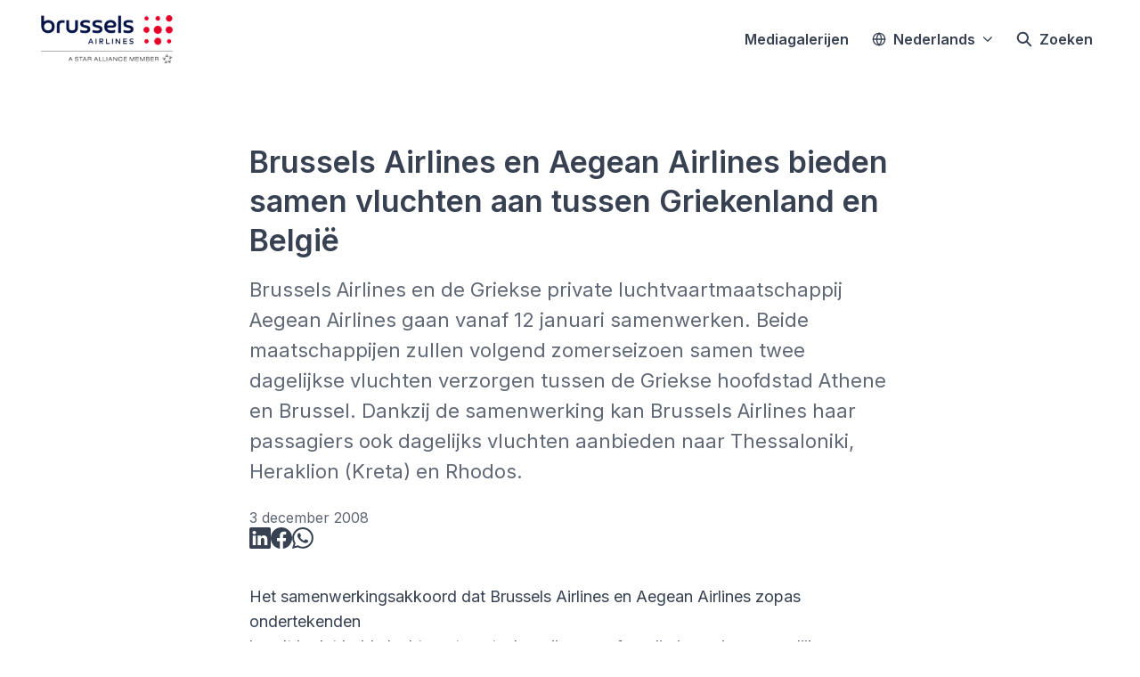

--- FILE ---
content_type: text/html; charset=utf-8
request_url: https://press.brusselsairlines.com/brussels-airlines-en-aegean-airlines-bieden-samen-vluchten-aan-tussen-griekenland-en-belgie
body_size: 32914
content:
<!DOCTYPE html><html lang="nl-BE" dir="ltr"><head><meta charSet="utf-8"/><meta name="viewport" content="width=device-width, initial-scale=1"/><link rel="preload" as="image" href="https://cdn.uc.assets.prezly.com/a5b04d0a-783d-4ece-851a-c25e9752d5f1/-/preview/600x600/"/><link rel="preload" as="image" href="https://avatars-cdn.prezly.com/favicon?url=https%3A%2F%2Fpress.brusselsairlines.com%2Fbrussels-airlines-en-lufthansa-group-gaan-voor-gratis-supersnelle-wifi-samen-met-starlink?ideal_height=32"/><link rel="preload" as="image" href="https://cdn.uc.assets.prezly.com/74b1305f-5f3a-4721-9023-e7b5ca37ca73/-/preview/600x600/"/><link rel="preload" as="image" href="https://avatars-cdn.prezly.com/favicon?url=https%3A%2F%2Fpress.brusselsairlines.com%2Fbrussels-airlines-start-met-afrikaans-geinspireerde-maaltijden-op-vluchten-van-sub-saharaans-afrika-naar-brussel?ideal_height=32"/><link rel="preload" as="image" href="https://cdn.uc.assets.prezly.com/5b60620a-9696-484e-9614-18df3615c43f/-/preview/600x600/"/><link rel="preload" as="image" href="https://avatars-cdn.prezly.com/favicon?url=https%3A%2F%2Fpress.brusselsairlines.com%2Fbrussels-airlines-opent-pop-up-lounge-voor-premium-reizigers-tijdens-renovatie-the-loft?ideal_height=32"/><link rel="stylesheet" href="/_next/static/css/ee84f34841fa9641.css" data-precedence="next"/><link rel="stylesheet" href="/_next/static/css/0e630c81e3b085d0.css" data-precedence="next"/><link rel="stylesheet" href="/_next/static/css/42b5df4ef1af6935.css" data-precedence="next"/><link rel="stylesheet" href="/_next/static/css/cd216538c2848b25.css" data-precedence="next"/><link rel="stylesheet" href="/_next/static/css/0628645eabf78507.css" data-precedence="next"/><link rel="preload" as="script" fetchPriority="low" href="/_next/static/chunks/webpack-15f26d916f8ea14a.js"/><script src="/_next/static/chunks/1e34a46b-e46b04d9d267f414.js" async=""></script><script src="/_next/static/chunks/7452-8801dfcc3d98b857.js" async=""></script><script src="/_next/static/chunks/main-app-aa2b9203a96f9252.js" async=""></script><script src="/_next/static/chunks/9404-e8e509f9e3516816.js" async=""></script><script src="/_next/static/chunks/148-53b3dd9810e128e1.js" async=""></script><script src="/_next/static/chunks/app/global-error-ddd5823eb4ad117d.js" async=""></script><script src="/_next/static/chunks/7908-28d5206a7adfa9c5.js" async=""></script><script src="/_next/static/chunks/6859-b91043782a4ef8bc.js" async=""></script><script src="/_next/static/chunks/7934-7ac284b66e33799c.js" async=""></script><script src="/_next/static/chunks/2847-bd4b57d378ae60e7.js" async=""></script><script src="/_next/static/chunks/4644-5da1ddb6a1c34a5e.js" async=""></script><script src="/_next/static/chunks/2905-9f619429433df6d8.js" async=""></script><script src="/_next/static/chunks/8835-85c9091741e42dfc.js" async=""></script><script src="/_next/static/chunks/6909-79c6b1724e391fd2.js" async=""></script><script src="/_next/static/chunks/6009-8a36f79aabda3c9f.js" async=""></script><script src="/_next/static/chunks/3956-c10f2ade643ae11b.js" async=""></script><script src="/_next/static/chunks/4902-82677096e439a011.js" async=""></script><script src="/_next/static/chunks/app/%5BlocaleCode%5D/(story)/%5Bslug%5D/page-9c1308e7f673b458.js" async=""></script><script src="/_next/static/chunks/8a6901b8-9fbfb8983f596cbc.js" async=""></script><script src="/_next/static/chunks/4328-954be2b302271acd.js" async=""></script><script src="/_next/static/chunks/7701-92e9a5cf5f38a06c.js" async=""></script><script src="/_next/static/chunks/3897-c14684eb821f66dd.js" async=""></script><script src="/_next/static/chunks/app/%5BlocaleCode%5D/layout-6706a954b9515082.js" async=""></script><script src="/_next/static/chunks/app/%5BlocaleCode%5D/error-103f97d337884120.js" async=""></script><script src="/_next/static/chunks/9109-6a18bb540d9405ee.js" async=""></script><script src="/_next/static/chunks/8702-37a9f133e2a8702e.js" async=""></script><script src="/_next/static/chunks/app/%5BlocaleCode%5D/(index)/page-7b2aa1d7a6986195.js" async=""></script><meta name="theme-color" content="#FFFFFF"/><meta name="og:locale" content="nl-BE"/><link rel="preconnect" href="https://fonts.googleapis.com"/><link rel="preconnect" href="https://fonts.gstatic.com" crossorigin=""/><link href="https://fonts.googleapis.com/css2?display=swap&amp;family=Inter:wght@400;500;600;700;900" rel="stylesheet"/><style>:root { --prezly-font-family: Inter, sans-serif;
--prezly-font-family-secondary: Inter, sans-serif;
--prezly-border-color: #37415133;
--prezly-border-color-secondary: #3741514d;
--prezly-text-color: #374151;
--prezly-text-color-secondary: #374151cc;
--prezly-text-color-tertiary: #37415199;
--prezly-text-color-hover: #374151;
--prezly-background-color: #FFFFFF;
--prezly-background-color-secondary: #fafafaff;
--prezly-background-color-intermediate: #f7f7f7ff;
--prezly-background-color-tertiary: #f2f2f2ff;
--prezly-accent-color: #E5002B;
--prezly-accent-color-active: #b20021ff;
--prezly-accent-color-hover: #fe0030ff;
--prezly-accent-color-button-text: #ffffff;
--prezly-header-background-color: #FFFFFF;
--prezly-header-link-color: #374151;
--prezly-header-link-hover-color: #374151;
--prezly-footer-background-color: #111827;
--prezly-footer-text-color: #FFFFFF;
--prezly-footer-text-color-variation: #FFFFFF;
--prezly-placeholder-background-color: #ffffffff;
--prezly-white: #ffffff;
--prezly-black: #000000;
--prezly-grey: #757575 }</style><title>Brussels Airlines en Aegean Airlines bieden samen vluchten aan tussen Griekenland en België</title><meta name="description" content="Brussels Airlines en de Griekse private luchtvaartmaatschappij Aegean Airlines gaan vanaf 12 januari samenwerken. Beide maatschappijen zullen volgend zomerseizoen samen twee dagelijkse vluchten verzorgen tussen de Griekse hoofdstad Athene en Brussel. Dankzij de samenwerking kan Brussels Airlines haar passagiers ook dagelijks vluchten aanbieden naar Thessaloniki, Heraklion (Kreta) en Rhodos."/><meta name="robots" content="index, follow"/><link rel="canonical" href="https://press.brusselsairlines.com/brussels-airlines-en-aegean-airlines-bieden-samen-vluchten-aan-tussen-griekenland-en-belgie"/><link rel="alternate" hrefLang="nl" href="https://press.brusselsairlines.com/brussels-airlines-en-aegean-airlines-bieden-samen-vluchten-aan-tussen-griekenland-en-belgie"/><link rel="alternate" hrefLang="nl-BE" href="https://press.brusselsairlines.com/brussels-airlines-en-aegean-airlines-bieden-samen-vluchten-aan-tussen-griekenland-en-belgie"/><link rel="alternate" type="application/json" href="https://press.brusselsairlines.com/brussels-airlines-en-aegean-airlines-bieden-samen-vluchten-aan-tussen-griekenland-en-belgie.json"/><meta name="google-site-verification" content="fpql5DviOhGGwNqlEPI52S5i-0niLjS1JqHxMR-9lBk"/><meta property="og:title" content="Brussels Airlines en Aegean Airlines bieden samen vluchten aan tussen Griekenland en België"/><meta property="og:description" content="Brussels Airlines en de Griekse private luchtvaartmaatschappij Aegean Airlines gaan vanaf 12 januari samenwerken. Beide maatschappijen zullen volgend zomerseizoen samen twee dagelijkse vluchten verzorgen tussen de Griekse hoofdstad Athene en Brussel. Dankzij de samenwerking kan Brussels Airlines haar passagiers ook dagelijks vluchten aanbieden naar Thessaloniki, Heraklion (Kreta) en Rhodos."/><meta property="og:url" content="https://press.brusselsairlines.com/brussels-airlines-en-aegean-airlines-bieden-samen-vluchten-aan-tussen-griekenland-en-belgie"/><meta property="og:site_name" content="Brussels Airlines"/><meta property="og:locale" content="nl_BE"/><meta property="og:image" content="https://og.prezly.com/api/og/e2a85c09-9ec7-403e-9433-4eac110ef53d?locale=nl-be"/><meta property="og:image:alt" content="Brussels Airlines en Aegean Airlines bieden samen vluchten aan tussen Griekenland en België"/><meta property="og:type" content="article"/><meta property="article:published_time" content="2008-12-03T13:42:00+00:00"/><meta property="article:modified_time" content="2016-06-17T14:53:14+00:00"/><meta name="twitter:card" content="summary_large_image"/><meta name="twitter:site" content="Brussels Airlines"/><meta name="twitter:title" content="Brussels Airlines en Aegean Airlines bieden samen vluchten aan tussen Griekenland en België"/><meta name="twitter:description" content="Brussels Airlines en de Griekse private luchtvaartmaatschappij Aegean Airlines gaan vanaf 12 januari samenwerken. Beide maatschappijen zullen volgend zomerseizoen samen twee dagelijkse vluchten verzorgen tussen de Griekse hoofdstad Athene en Brussel. Dankzij de samenwerking kan Brussels Airlines haar passagiers ook dagelijks vluchten aanbieden naar Thessaloniki, Heraklion (Kreta) en Rhodos."/><meta name="twitter:image" content="https://og.prezly.com/api/og/e2a85c09-9ec7-403e-9433-4eac110ef53d?locale=nl-be"/><link rel="shortcut icon" href="https://cdn.uc.assets.prezly.com/a3bd4cda-f45a-4fae-b06d-031a81766ae0/-/crop/854x855/0,0/-/preview/-/preview/180x180/brussels_airlines-logo-detached_symbol-rgb%20(2).png"/><link rel="apple-touch-icon" href="https://cdn.uc.assets.prezly.com/a3bd4cda-f45a-4fae-b06d-031a81766ae0/-/crop/854x855/0,0/-/preview/-/preview/180x180/brussels_airlines-logo-detached_symbol-rgb%20(2).png"/><script>document.querySelectorAll('body link[rel="icon"], body link[rel="apple-touch-icon"]').forEach(el => document.head.appendChild(el))</script><script src="/_next/static/chunks/polyfills-42372ed130431b0a.js" noModule=""></script></head><body><div hidden=""><!--$--><!--/$--></div><div class="layout_layout__E48_k"><header class="Header_container__8M0B4"><div class="container"><nav class="Header_header__cqpNv"><a class="Header_newsroom__LjUTA" href="/nl"><img alt="Brussels Airlines" loading="lazy" width="160" height="53.333333333333336" decoding="async" data-nimg="1" class="Logo_logo__SEwEG Logo_landscape__HDUO5 Logo_medium__o98lG" style="color:transparent" srcSet="https://cdn.assets.prezly.com/20f94c28-6820-4836-b249-0d8a8865c41d/-/format/auto/-/stretch/off/-/progressive/yes/-/resize/256x/-/quality/smart/SN_SA_Logo_SEP22_300x100.png 1x, https://cdn.assets.prezly.com/20f94c28-6820-4836-b249-0d8a8865c41d/-/format/auto/-/stretch/off/-/progressive/yes/-/resize/384x/-/quality/smart/SN_SA_Logo_SEP22_300x100.png 2x" src="https://cdn.assets.prezly.com/20f94c28-6820-4836-b249-0d8a8865c41d/-/format/auto/-/stretch/off/-/progressive/yes/-/resize/384x/-/quality/smart/SN_SA_Logo_SEP22_300x100.png"/></a><div class="Header_navigationWrapper__ZCw1l"><a class="Button_button__8B4nB Header_searchToggle__FLmzB Button_navigation__9rGNy" aria-expanded="false" title="Zoeken" aria-label="Zoeken" href="/nl/search"><svg xmlns="http://www.w3.org/2000/svg" fill="none" viewBox="0 0 16 16" width="16" height="16" class="Button_icon__V37WX Button_left__sABrt"><path fill="currentColor" fill-rule="evenodd" d="M6.543.667a5.877 5.877 0 1 0 3.496 10.601l3.81 3.81a.869.869 0 1 0 1.23-1.228l-3.812-3.81A5.877 5.877 0 0 0 6.543.666m-4.14 5.877a4.14 4.14 0 1 1 8.28 0 4.14 4.14 0 0 1-8.28 0" clip-rule="evenodd"></path></svg><span>Zoeken</span></a><button type="button" class="Button_button__8B4nB Header_navigationToggle__KSeiK Button_navigation__9rGNy Button_iconOnly__bKq8w" aria-expanded="false" aria-controls="menu" title="Toggle-navigatie" aria-label="Toggle-navigatie"><svg xmlns="http://www.w3.org/2000/svg" fill="none" viewBox="0 0 24 24" width="16" height="16" class="Button_icon__V37WX Button_left__sABrt"><path fill="currentColor" fill-rule="evenodd" d="M3 6a1 1 0 0 1 1-1h16a1 1 0 1 1 0 2H4a1 1 0 0 1-1-1m0 6a1 1 0 0 1 1-1h16a1 1 0 1 1 0 2H4a1 1 0 0 1-1-1m0 6a1 1 0 0 1 1-1h16a1 1 0 1 1 0 2H4a1 1 0 0 1-1-1" clip-rule="evenodd"></path></svg><span>​</span></button><div class="Header_navigation__gGzZ6"><div role="none" class="Header_backdrop__FlLNq"></div><ul id="menu" class="Header_navigationInner__w1lgS"><li class="Header_navigationItem__2tlrA"><a class="Button_button__8B4nB Header_navigationButton__ZStMw Button_navigation__9rGNy" href="/nl/media"><span>Mediagalerijen</span></a></li><li class="Header_navigationItem__2tlrA"><div class="Dropdown_container__pISnx" data-headlessui-state=""><button type="button" class="Button_button__8B4nB Header_navigationButton__ZStMw Dropdown_buttonWithMobileDisplay__azrbo Button_navigation__9rGNy" id="headlessui-menu-button-«Rf4siinb»" aria-haspopup="menu" aria-expanded="false" data-headlessui-state=""><svg xmlns="http://www.w3.org/2000/svg" width="16" height="16" viewBox="0 0 24 24" fill="none" stroke="currentColor" stroke-width="2" stroke-linecap="round" stroke-linejoin="round" class="lucide lucide-globe Button_icon__V37WX Button_left__sABrt"><circle cx="12" cy="12" r="10"></circle><path d="M12 2a14.5 14.5 0 0 0 0 20 14.5 14.5 0 0 0 0-20"></path><path d="M2 12h20"></path></svg><span>Nederlands<svg xmlns="http://www.w3.org/2000/svg" fill="none" viewBox="0 0 12 12" aria-hidden="true" width="12" height="12" class="Dropdown_caret__8t6In"><path fill="currentColor" fill-rule="evenodd" d="M1.135 3.37a.63.63 0 0 0-.01.907L5.468 8.62a.664.664 0 0 0 .94 0l4.343-4.342a.63.63 0 0 0-.011-.907.67.67 0 0 0-.929.01L5.937 7.254 2.064 3.381a.67.67 0 0 0-.929-.01" clip-rule="evenodd"></path></svg></span></button></div></li></ul></div><!--$!--><template data-dgst="BAILOUT_TO_CLIENT_SIDE_RENDERING"></template><!--/$--></div></nav></div></header><main class="layout_content__hN3QC"><div class="Story_container__mieav"><article><div class="HeaderRenderer_renderer__qMSoA"><section class="prezly-slate-document" data-version="0.50"><h1 class="prezly-slate-heading prezly-slate-heading--heading-1 prezly-slate-heading--align-inherit">Brussels Airlines en Aegean Airlines bieden samen vluchten aan tussen Griekenland en België</h1><p class="Subtitle_subtitle__8gPAi">Brussels Airlines en de Griekse private luchtvaartmaatschappij Aegean Airlines gaan vanaf 12 januari samenwerken. Beide maatschappijen zullen volgend zomerseizoen samen twee dagelijkse vluchten verzorgen tussen de Griekse hoofdstad Athene en Brussel. Dankzij de samenwerking kan Brussels Airlines haar passagiers ook dagelijks vluchten aanbieden naar Thessaloniki, Heraklion (Kreta) en Rhodos.</p></section></div><div class="Story_linksAndDateWrapper__HOIdb Story_left__JQInF"><p class="Story_date__bkiJQ"><time dateTime="2008-12-03T13:42:00.000Z">3 december 2008</time></p><div class="SocialShare_social__EbtaQ"><a aria-label="Delen: Linkedin" class="SocialShare_socialLink__Nbd_P" href="https://www.linkedin.com/sharing/share-offsite?url=http%3A%2F%2Fprez.ly%2FFas&amp;text=Brussels+Airlines+en+Aegean+Airlines+bieden+samen+vluchten+aan+tussen+Griekenland+en+Belgi%C3%AB" rel="noopener noreferrer" target="_blank"><svg xmlns="http://www.w3.org/2000/svg" fill="none" viewBox="0 0 24 24" class="SocialShare_socialIcon__H0CxZ"><path fill="currentColor" fill-rule="evenodd" d="M.07 1.72C.07.77.86 0 1.833 0h20.324c.973 0 1.762.77 1.762 1.72v20.56c0 .95-.789 1.72-1.762 1.72H1.833C.859 24 .07 23.23.07 22.28zM7.3 20.09V9.253H3.696V20.09zM5.497 7.773c1.257 0 2.038-.832 2.038-1.872-.023-1.063-.781-1.872-2.014-1.872S3.484 4.838 3.484 5.9c0 1.04.782 1.872 1.99 1.872zm7.397 12.317H9.293s.047-9.82 0-10.837h3.602v1.534l-.024.038h.024v-.038C13.374 10.05 14.231 9 16.141 9c2.37 0 4.147 1.549 4.147 4.877v6.214h-3.601v-5.797c0-1.457-.522-2.451-1.825-2.451-.995 0-1.588.67-1.848 1.317-.095.232-.119.555-.119.88z" clip-rule="evenodd"></path></svg></a><a aria-label="Delen: Facebook" class="SocialShare_socialLink__Nbd_P" href="https://www.facebook.com/sharer/sharer.php?u=http%3A%2F%2Fprez.ly%2FFas" rel="noopener noreferrer" target="_blank"><svg xmlns="http://www.w3.org/2000/svg" fill="none" viewBox="0 0 24 24" class="SocialShare_socialIcon__H0CxZ"><path fill="currentColor" fill-rule="evenodd" d="M24 12.073C24 5.405 18.627 0 12 0S0 5.405 0 12.073C0 18.1 4.388 23.094 10.125 24v-8.437H7.078v-3.49h3.047v-2.66c0-3.025 1.791-4.697 4.533-4.697 1.313 0 2.686.236 2.686.236v2.971H15.83c-1.491 0-1.956.93-1.956 1.886v2.264h3.328l-.532 3.49h-2.796V24C19.612 23.094 24 18.1 24 12.073" clip-rule="evenodd"></path></svg></a><a aria-label="Delen: Whatsapp" class="SocialShare_socialLink__Nbd_P" href="https://api.whatsapp.com/send?text=Brussels+Airlines+en+Aegean+Airlines+bieden+samen+vluchten+aan+tussen+Griekenland+en+Belgi%C3%AB+http%3A%2F%2Fprez.ly%2FFas" rel="noopener noreferrer" target="_blank"><svg xmlns="http://www.w3.org/2000/svg" fill="none" viewBox="0 0 24 24" class="SocialShare_socialIcon__H0CxZ"><path fill="currentColor" d="m0 24 1.686-6.163A11.87 11.87 0 0 1 .1 11.891C.102 5.335 5.437 0 11.992 0a11.82 11.82 0 0 1 8.413 3.488 11.82 11.82 0 0 1 3.48 8.414c-.003 6.557-5.338 11.892-11.893 11.892a11.9 11.9 0 0 1-5.688-1.448zm6.596-3.807c1.676.995 3.276 1.591 5.392 1.592 5.448 0 9.886-4.434 9.89-9.885.001-5.462-4.416-9.89-9.882-9.892-5.452 0-9.887 4.434-9.889 9.884 0 2.225.651 3.891 1.746 5.634l-.999 3.648zm11.387-5.464c-.074-.124-.272-.198-.57-.347s-1.758-.868-2.03-.967c-.273-.099-.47-.149-.67.149-.198.297-.768.967-.94 1.165-.174.198-.348.223-.645.074s-1.255-.462-2.39-1.475c-.883-.788-1.48-1.761-1.653-2.059-.173-.297-.018-.458.13-.606.134-.133.297-.347.446-.521.151-.172.2-.296.3-.495.1-.198.05-.372-.025-.521-.075-.148-.669-1.611-.916-2.206-.242-.579-.487-.501-.669-.51l-.57-.01c-.198 0-.52.074-.792.372S5.95 7.788 5.95 9.251s1.065 2.876 1.213 3.074c.15.198 2.095 3.2 5.076 4.487.71.306 1.263.489 1.694.626.712.226 1.36.194 1.872.118.571-.085 1.758-.719 2.006-1.413s.248-1.29.173-1.414"></path></svg></a></div></div><div class="ContentRenderer_renderer__IBbst"><section class="prezly-slate-document" data-version="0.50"><div class="styles_htmlContent__Z4Ze5"></div><div class="styles_htmlContent__Z4Ze5"><p>Het samenwerkingsakkoord dat Brussels Airlines en Aegean Airlines zopas ondertekenden
<br />
houdt in dat beide luchtvaartmaatschappijen vanaf medio januari gezamenlijke
<br />
vliegtuigzetels gaan aanbieden op de bestaande, dagelijkse Brussels Airlines vluchten
<br />
tussen de Europese hoofdstad en Athene. Vanaf eind maart gaan beide maatschappijen ook
<br />
een tweede dagelijkse vlucht, uitgevoerd door Aegean Airlines, verzorgen. De ochtendvlucht
<br />
wordt door Aegean uitgevoerd met Airbus A 320 terwijl Brussels Airlines een
<br />
namiddag/avond service opereert met Boeing 737.</p>
		<p>Door samen te werken bieden Brussels Airlines en Aegean Airlines samen meer dan 500
<br />
zetels per dag aan op de belangrijke route Athene-Brussel.</p>
		<p>Met het samenwerkingsakkoord richten Aegean Airlines en Brussels Airlines zich zowel tot
<br />
zakenreizigers, toeristen als tot de grote Griekse gemeenschap in België. Het partnership
<br />
beperkt zich niet alleen tot de route Brussel-Athene. Brussels Airlines gaat ook
<br />
samenwerken op de vlot aansluitende vluchten die Aegean vanuit Athene verzorgt naar de
<br />
tweede grootste Griekse stad Thessaloniki en de twee grootste eilanden (Kreta en Rhodos)
<br />
die elk jaar tienduizenden Belgen en ‘Griekse’ Belgen verwelkomen. Totnogtoe waren
<br />
passagiers voornamelijk aangewezen op chartervluchten om deze binnenlandse
<br />
bestemmingen te bereiken.</p>
		<p>De uurregeling laat de Griekse diaspora in Afrika ook vlot toe om met de combinatie
<br />
Brussels Airlines/Aegean Airlines via een overstap in Brussels Airport naar Griekenland te
<br />
reizen en vice versa.</p>
		<p>Passagiers kunnen vliegmijlen sparen of uitgeven op alle vluchten.</p>
		<p>Aegean Airlines is een Griekse luchtvaartmaatschappij die deels in private eigendom en
<br />
deels beursgenoteerd is. De maatschappij die over een vloot van 25 moderne vliegtuigen
<br />
beschikt en een regionale Lufthansa partner is, groeide in tien jaar tijd uit tot een referentie
<br />
inzake betrouwbaarheid, service en kwaliteit.</p></div></section></div></article><div class="Divider_divider__h03d0"><div class="Divider_line__n0cxY"></div></div><div><h2>Delen</h2><div class="Share_sharingOptions__AqSAx"><div class="SocialShare_social__EbtaQ"><a aria-label="Delen: Linkedin" class="SocialShare_socialLink__Nbd_P" href="https://www.linkedin.com/sharing/share-offsite?url=http%3A%2F%2Fprez.ly%2FFas&amp;text=Brussels+Airlines+en+Aegean+Airlines+bieden+samen+vluchten+aan+tussen+Griekenland+en+Belgi%C3%AB" rel="noopener noreferrer" target="_blank"><svg xmlns="http://www.w3.org/2000/svg" fill="none" viewBox="0 0 24 24" class="SocialShare_socialIcon__H0CxZ"><path fill="currentColor" fill-rule="evenodd" d="M.07 1.72C.07.77.86 0 1.833 0h20.324c.973 0 1.762.77 1.762 1.72v20.56c0 .95-.789 1.72-1.762 1.72H1.833C.859 24 .07 23.23.07 22.28zM7.3 20.09V9.253H3.696V20.09zM5.497 7.773c1.257 0 2.038-.832 2.038-1.872-.023-1.063-.781-1.872-2.014-1.872S3.484 4.838 3.484 5.9c0 1.04.782 1.872 1.99 1.872zm7.397 12.317H9.293s.047-9.82 0-10.837h3.602v1.534l-.024.038h.024v-.038C13.374 10.05 14.231 9 16.141 9c2.37 0 4.147 1.549 4.147 4.877v6.214h-3.601v-5.797c0-1.457-.522-2.451-1.825-2.451-.995 0-1.588.67-1.848 1.317-.095.232-.119.555-.119.88z" clip-rule="evenodd"></path></svg></a><a aria-label="Delen: Facebook" class="SocialShare_socialLink__Nbd_P" href="https://www.facebook.com/sharer/sharer.php?u=http%3A%2F%2Fprez.ly%2FFas" rel="noopener noreferrer" target="_blank"><svg xmlns="http://www.w3.org/2000/svg" fill="none" viewBox="0 0 24 24" class="SocialShare_socialIcon__H0CxZ"><path fill="currentColor" fill-rule="evenodd" d="M24 12.073C24 5.405 18.627 0 12 0S0 5.405 0 12.073C0 18.1 4.388 23.094 10.125 24v-8.437H7.078v-3.49h3.047v-2.66c0-3.025 1.791-4.697 4.533-4.697 1.313 0 2.686.236 2.686.236v2.971H15.83c-1.491 0-1.956.93-1.956 1.886v2.264h3.328l-.532 3.49h-2.796V24C19.612 23.094 24 18.1 24 12.073" clip-rule="evenodd"></path></svg></a><a aria-label="Delen: Whatsapp" class="SocialShare_socialLink__Nbd_P" href="https://api.whatsapp.com/send?text=Brussels+Airlines+en+Aegean+Airlines+bieden+samen+vluchten+aan+tussen+Griekenland+en+Belgi%C3%AB+http%3A%2F%2Fprez.ly%2FFas" rel="noopener noreferrer" target="_blank"><svg xmlns="http://www.w3.org/2000/svg" fill="none" viewBox="0 0 24 24" class="SocialShare_socialIcon__H0CxZ"><path fill="currentColor" d="m0 24 1.686-6.163A11.87 11.87 0 0 1 .1 11.891C.102 5.335 5.437 0 11.992 0a11.82 11.82 0 0 1 8.413 3.488 11.82 11.82 0 0 1 3.48 8.414c-.003 6.557-5.338 11.892-11.893 11.892a11.9 11.9 0 0 1-5.688-1.448zm6.596-3.807c1.676.995 3.276 1.591 5.392 1.592 5.448 0 9.886-4.434 9.89-9.885.001-5.462-4.416-9.89-9.882-9.892-5.452 0-9.887 4.434-9.889 9.884 0 2.225.651 3.891 1.746 5.634l-.999 3.648zm11.387-5.464c-.074-.124-.272-.198-.57-.347s-1.758-.868-2.03-.967c-.273-.099-.47-.149-.67.149-.198.297-.768.967-.94 1.165-.174.198-.348.223-.645.074s-1.255-.462-2.39-1.475c-.883-.788-1.48-1.761-1.653-2.059-.173-.297-.018-.458.13-.606.134-.133.297-.347.446-.521.151-.172.2-.296.3-.495.1-.198.05-.372-.025-.521-.075-.148-.669-1.611-.916-2.206-.242-.579-.487-.501-.669-.51l-.57-.01c-.198 0-.52.074-.792.372S5.95 7.788 5.95 9.251s1.065 2.876 1.213 3.074c.15.198 2.095 3.2 5.076 4.487.71.306 1.263.489 1.694.626.712.226 1.36.194 1.872.118.571-.085 1.758-.719 2.006-1.413s.248-1.29.173-1.414"></path></svg></a></div><div class="Share_actions__dNWR2"><div class="ButtonWithSuccessTooltip_container__zlbzy"><button type="button" class="Button_button__8B4nB Share_action__QY3kS Button_secondary__k_TzE"><svg xmlns="http://www.w3.org/2000/svg" width="16" height="16" viewBox="0 0 24 24" fill="none" stroke="currentColor" stroke-width="2" stroke-linecap="round" stroke-linejoin="round" class="lucide lucide-link Button_icon__V37WX Button_left__sABrt"><path d="M10 13a5 5 0 0 0 7.54.54l3-3a5 5 0 0 0-7.07-7.07l-1.72 1.71"></path><path d="M14 11a5 5 0 0 0-7.54-.54l-3 3a5 5 0 0 0 7.07 7.07l1.71-1.71"></path></svg><span>URL kopiëren</span></button></div><button type="button" class="Button_button__8B4nB Share_action__QY3kS Button_secondary__k_TzE"><svg xmlns="http://www.w3.org/2000/svg" width="16" height="16" viewBox="0 0 24 24" fill="none" stroke="currentColor" stroke-width="2" stroke-linecap="round" stroke-linejoin="round" class="lucide lucide-file-down Button_icon__V37WX Button_left__sABrt"><path d="M15 2H6a2 2 0 0 0-2 2v16a2 2 0 0 0 2 2h12a2 2 0 0 0 2-2V7Z"></path><path d="M14 2v4a2 2 0 0 0 2 2h4"></path><path d="M12 18v-6"></path><path d="m9 15 3 3 3-3"></path></svg><span>PDF downloaden</span></button></div></div></div><div class="Divider_divider__h03d0"><div class="Divider_line__n0cxY"></div></div><h2 class="">Meest recente verhalen</h2><div><div class="prezly-slate-story-bookmark prezly-slate-bookmark-card-component__container horizontal"><a rel="noopener noreferrer" target="_self" href="https://press.brusselsairlines.com/brussels-airlines-en-lufthansa-group-gaan-voor-gratis-supersnelle-wifi-samen-met-starlink" class="prezly-slate-bookmark-card-component__thumbnail" style="background-image:url(&quot;https://cdn.uc.assets.prezly.com/a5b04d0a-783d-4ece-851a-c25e9752d5f1/-/preview/600x600/&quot;)"><img class="prezly-slate-bookmark-card-component__thumbnailImage" src="https://cdn.uc.assets.prezly.com/a5b04d0a-783d-4ece-851a-c25e9752d5f1/-/preview/600x600/" width="1437" height="958" alt="Website preview"/></a><div class="prezly-slate-bookmark-card-component__details"><a rel="noopener noreferrer" target="_self" id="story-bookmark-73baf781-33db-4fa4-8df7-75924998c110" class="prezly-slate-bookmark-card-component__title" href="https://press.brusselsairlines.com/brussels-airlines-en-lufthansa-group-gaan-voor-gratis-supersnelle-wifi-samen-met-starlink">Brussels Airlines en Lufthansa Group gaan voor gratis supersnelle wifi, samen met Starlink</a><div class="prezly-slate-bookmark-card-component__description">Gratis wifi wordt beschikbaar in alle reisklassen, over de volledige vloot</div><a rel="noopener noreferrer" target="_blank" class="prezly-slate-bookmark-card-component__provider" href="https://press.brusselsairlines.com"><img class="prezly-slate-bookmark-card-component__providerIcon" src="https://avatars-cdn.prezly.com/favicon?url=https%3A%2F%2Fpress.brusselsairlines.com%2Fbrussels-airlines-en-lufthansa-group-gaan-voor-gratis-supersnelle-wifi-samen-met-starlink?ideal_height=32" alt="press.brusselsairlines.com favicon" aria-hidden="true"/><span class="prezly-slate-bookmark-card-component__providerName">press.brusselsairlines.com</span></a></div></div><div class="prezly-slate-story-bookmark prezly-slate-bookmark-card-component__container horizontal"><a rel="noopener noreferrer" target="_self" href="https://press.brusselsairlines.com/brussels-airlines-start-met-afrikaans-geinspireerde-maaltijden-op-vluchten-van-sub-saharaans-afrika-naar-brussel" class="prezly-slate-bookmark-card-component__thumbnail" style="background-image:url(&quot;https://cdn.uc.assets.prezly.com/74b1305f-5f3a-4721-9023-e7b5ca37ca73/-/preview/600x600/&quot;)"><img class="prezly-slate-bookmark-card-component__thumbnailImage" src="https://cdn.uc.assets.prezly.com/74b1305f-5f3a-4721-9023-e7b5ca37ca73/-/preview/600x600/" width="5499" height="3666" alt="Website preview"/></a><div class="prezly-slate-bookmark-card-component__details"><a rel="noopener noreferrer" target="_self" id="story-bookmark-544f0f95-7f4c-4266-8f2a-472294a64f7d" class="prezly-slate-bookmark-card-component__title" href="https://press.brusselsairlines.com/brussels-airlines-start-met-afrikaans-geinspireerde-maaltijden-op-vluchten-van-sub-saharaans-afrika-naar-brussel">Brussels Airlines start met Afrikaans-geïnspireerde maaltijden op vluchten van sub-Saharaans Afrika naar Brussel</a><div class="prezly-slate-bookmark-card-component__description">Met dit verfijnde product versterkt Brussels Airlines haar positie als de expert voor vluchten naar Afrika</div><a rel="noopener noreferrer" target="_blank" class="prezly-slate-bookmark-card-component__provider" href="https://press.brusselsairlines.com"><img class="prezly-slate-bookmark-card-component__providerIcon" src="https://avatars-cdn.prezly.com/favicon?url=https%3A%2F%2Fpress.brusselsairlines.com%2Fbrussels-airlines-start-met-afrikaans-geinspireerde-maaltijden-op-vluchten-van-sub-saharaans-afrika-naar-brussel?ideal_height=32" alt="press.brusselsairlines.com favicon" aria-hidden="true"/><span class="prezly-slate-bookmark-card-component__providerName">press.brusselsairlines.com</span></a></div></div><div class="prezly-slate-story-bookmark prezly-slate-bookmark-card-component__container horizontal"><a rel="noopener noreferrer" target="_self" href="https://press.brusselsairlines.com/brussels-airlines-opent-pop-up-lounge-voor-premium-reizigers-tijdens-renovatie-the-loft" class="prezly-slate-bookmark-card-component__thumbnail" style="background-image:url(&quot;https://cdn.uc.assets.prezly.com/5b60620a-9696-484e-9614-18df3615c43f/-/preview/600x600/&quot;)"><img class="prezly-slate-bookmark-card-component__thumbnailImage" src="https://cdn.uc.assets.prezly.com/5b60620a-9696-484e-9614-18df3615c43f/-/preview/600x600/" width="1920" height="1080" alt="Website preview"/></a><div class="prezly-slate-bookmark-card-component__details"><a rel="noopener noreferrer" target="_self" id="story-bookmark-f07a6716-96cc-4659-99a2-364839c9ede5" class="prezly-slate-bookmark-card-component__title" href="https://press.brusselsairlines.com/brussels-airlines-opent-pop-up-lounge-voor-premium-reizigers-tijdens-renovatie-the-loft">Brussels Airlines opent pop-up lounge voor premium reizigers tijdens renovatie THE LOFT</a><div class="prezly-slate-bookmark-card-component__description">Een volledig vernieuwde lounge opent de deuren tegen het einde van de zomer</div><a rel="noopener noreferrer" target="_blank" class="prezly-slate-bookmark-card-component__provider" href="https://press.brusselsairlines.com"><img class="prezly-slate-bookmark-card-component__providerIcon" src="https://avatars-cdn.prezly.com/favicon?url=https%3A%2F%2Fpress.brusselsairlines.com%2Fbrussels-airlines-opent-pop-up-lounge-voor-premium-reizigers-tijdens-renovatie-the-loft?ideal_height=32" alt="press.brusselsairlines.com favicon" aria-hidden="true"/><span class="prezly-slate-bookmark-card-component__providerName">press.brusselsairlines.com</span></a></div></div></div></div><!--$--><!--/$--></main><section aria-labelledby="subscribe-form-«R6inb»}" class="SubscribeForm_container__RlyN8"><h2 id="subscribe-form-«R6inb»}" class="SubscribeForm_title__u7H0C">Persberichten in je mailbox</h2><form noValidate=""><div class="SubscribeForm_inlineForm__UTQ_g"><label class="SubscribeForm_input__wOE2F FormInput_wrapper__fpOe4"><span class="FormInput_label__w_xig">E-mailadres</span><input autoComplete="email" type="email" placeholder="E-mailadres" class="FormInput_input__1YdeN" name="email" value=""/></label><button type="submit" class="Button_button__8B4nB SubscribeForm_button__bydYt Button_primary__KcWsb"><span>Inschrijven</span></button></div><p class="SubscribeForm_disclaimer__Ddtc_">Door op &quot;<!-- -->Inschrijven<!-- -->&quot; te klikken, bevestig ik dat ik het <a target="_blank" rel="noreferrer" class="SubscribeForm_disclaimerLink__oCh2F" href="/nl/privacy-policy">Privacybeleid</a> gelezen heb en ermee akkoord ga.</p></form></section><section class="Boilerplate_container__v0r_4"><div class="container"><div class="Boilerplate_columns__Zrwkk"><section aria-labelledby="boilerplate-about-us" class="Boilerplate_aboutUs__4PW9p"><h2 id="boilerplate-about-us" class="Boilerplate_heading__IAald">Over Brussels Airlines</h2><div class="Boilerplate_about__tlith"><p>Brussels Airlines is de nationale luchtvaartmaatschappij van België en één van de vier netwerkmaatschappijen van de Lufthansa Group. Ze verbindt de Europese hoofdstad vanuit Brussels Airport met meer dan 90 bestemmingen, waarvan 17 in Sub Sahara Afrika. Het bedrijf stelt meer dan 3.500 werknemers te werk en exploiteert 46 vliegtuigen.</p>
<p>Brussels Airlines streeft ernaar om tegen 2030 50 % minder CO₂ uit te stoten in vergelijking met 2019 en plant tegen 2050 een neutrale CO₂-balans te bereiken. De luchtvaartmaatschappij neemt deel aan het Stargate Project dat door Brussels Airport wordt geleid en maakt daardoor deel uit van de proeftuin voor meer duurzame luchtvaart op haar thuisbasis. Daarnaast ondertekende de maatschappij in 2021 de Circular Economy overeenkomst van de Antwerp Management School. Begin 2023, was de luchtvaartmaatschappij ook de eerste om duurzame brandstof (SAF = Sustainable Aviation Fuel) te transporteren doorheen de CEPS-pijplijn die Brussels Airport verbindt. Sinds eind 2024, heeft Brussels Airlines vijf splinternieuwe Airbus A320neo vliegtuigen verwelkomd, waardoor de luchtvaartmaatschappij haar CO₂- en geluidsuitstoot op haar middellange afstandsnetwerk significant kan verlagen.</p>
<p>Als ambassadeur van haar land brengt Brussels Airlines de wereld naar België en het beste van België naar de wereld, onder meer via samenwerkingen met Belgische sterrenchefs, Belgische culinaire producten en de Belgian Icons, speciaal beschilderde vliegtuigen die een Belgische iconisch persoon, team of evenement huldigen om de Belgische cultuur wereldwijd te promoten.</p>
<p>Meer informatie op <a href="http://www.brusselsairlines.com">brusselsairlines.com</a></p>
<p><br /><strong>Over Star Alliance</strong></p>
<p>Het Star Alliance netwerk, dat in 1997 werd opgericht als de eerste echte wereldwijde luchtvaartalliantie, is gebaseerd op een waardeproposities voor de klant met wereldwijd bereik, internationale erkenning en naadloze service. Sinds de oprichting biedt het het grootste en meest uitgebreide netwerk van luchtvaartmaatschappijen aan, met een focus op het verbeteren van de klantervaring tijdens het hele traject binnen de alliantie.</p>
<p>In totaal biedt het Star Alliance netwerk momenteel bijna 18.000 dagelijkse vluchten naar meer dan 1.160 luchthavens in meer dan 190 landen.</p>
<p>Persdienst Star Alliance: +65 8729 6691; <a href="mailto:mediarelations@staralliance.com">mediarelations@staralliance.com</a><br />Meer informatie op <a href="https://www.staralliance.com/en/home">staralliance.com</a></p></div><div class="Boilerplate_socialMedia__95Ues SocialMedia_container___bxYL"><a href="https://facebook.com/brusselsairlines" target="_blank" rel="noopener noreferrer" title="Facebook" aria-label="Facebook" class="SocialMedia_link__poE0S"><svg xmlns="http://www.w3.org/2000/svg" fill="none" viewBox="0 0 24 24" width="24" height="24" class="SocialMedia_icon__S17zw"><path fill="currentColor" fill-rule="evenodd" d="M24 12.073C24 5.405 18.627 0 12 0S0 5.405 0 12.073C0 18.1 4.388 23.094 10.125 24v-8.437H7.078v-3.49h3.047v-2.66c0-3.025 1.791-4.697 4.533-4.697 1.313 0 2.686.236 2.686.236v2.971H15.83c-1.491 0-1.956.93-1.956 1.886v2.264h3.328l-.532 3.49h-2.796V24C19.612 23.094 24 18.1 24 12.073" clip-rule="evenodd"></path></svg></a><a href="https://instagram.com/flyingbrussels/" target="_blank" rel="noopener noreferrer" title="Instagram" aria-label="Instagram" class="SocialMedia_link__poE0S"><svg xmlns="http://www.w3.org/2000/svg" fill="none" viewBox="0 0 24 24" width="24" height="24" class="SocialMedia_icon__S17zw"><path fill="currentColor" d="M12 2.162c3.204 0 3.584.012 4.849.07 1.17.054 1.805.249 2.228.413.56.218.96.478 1.38.898s.68.82.898 1.38c.164.423.36 1.058.413 2.228.058 1.265.07 1.645.07 4.849s-.012 3.584-.07 4.849c-.053 1.17-.249 1.805-.413 2.228-.218.56-.478.96-.898 1.38s-.82.68-1.38.898c-.423.164-1.058.36-2.228.413-1.265.058-1.645.07-4.849.07s-3.584-.012-4.849-.07c-1.17-.053-1.805-.249-2.228-.413a3.7 3.7 0 0 1-1.38-.898c-.42-.42-.68-.82-.898-1.38-.164-.423-.36-1.058-.413-2.228-.058-1.265-.07-1.645-.07-4.849s.012-3.584.07-4.849c.053-1.17.249-1.805.413-2.228.218-.56.478-.96.898-1.38s.82-.68 1.38-.898c.423-.164 1.058-.36 2.228-.413 1.265-.058 1.645-.07 4.849-.07M12 0C8.74 0 8.332.014 7.052.072 5.775.131 4.902.333 4.14.63a5.9 5.9 0 0 0-2.126 1.384A5.9 5.9 0 0 0 .63 4.14c-.297.763-.5 1.635-.558 2.912C.014 8.332 0 8.741 0 12s.014 3.668.072 4.948c.058 1.277.261 2.15.558 2.912.307.79.717 1.459 1.384 2.126A5.9 5.9 0 0 0 4.14 23.37c.763.297 1.635.5 2.912.558C8.332 23.986 8.741 24 12 24s3.668-.014 4.948-.072c1.277-.059 2.15-.261 2.912-.558a5.9 5.9 0 0 0 2.126-1.384 5.9 5.9 0 0 0 1.384-2.126c.297-.763.5-1.635.558-2.912.058-1.28.072-1.689.072-4.948s-.014-3.668-.072-4.948c-.059-1.277-.261-2.15-.558-2.912a5.9 5.9 0 0 0-1.384-2.126A5.9 5.9 0 0 0 19.86.63c-.763-.297-1.635-.5-2.912-.558C15.668.014 15.259 0 12 0m0 5.838a6.162 6.162 0 1 0 0 12.324 6.162 6.162 0 0 0 0-12.324M12 16a4 4 0 1 1 0-8 4 4 0 0 1 0 8m7.846-10.406a1.44 1.44 0 1 1-2.88 0 1.44 1.44 0 0 1 2.88 0"></path></svg></a><a href="https://linkedin.com/in/brussels-airlines" target="_blank" rel="noopener noreferrer" title="LinkedIn" aria-label="LinkedIn" class="SocialMedia_link__poE0S"><svg xmlns="http://www.w3.org/2000/svg" fill="none" viewBox="0 0 24 24" width="24" height="24" class="SocialMedia_icon__S17zw"><path fill="currentColor" fill-rule="evenodd" d="M.07 1.72C.07.77.86 0 1.833 0h20.324c.973 0 1.762.77 1.762 1.72v20.56c0 .95-.789 1.72-1.762 1.72H1.833C.859 24 .07 23.23.07 22.28zM7.3 20.09V9.253H3.696V20.09zM5.497 7.773c1.257 0 2.038-.832 2.038-1.872-.023-1.063-.781-1.872-2.014-1.872S3.484 4.838 3.484 5.9c0 1.04.782 1.872 1.99 1.872zm7.397 12.317H9.293s.047-9.82 0-10.837h3.602v1.534l-.024.038h.024v-.038C13.374 10.05 14.231 9 16.141 9c2.37 0 4.147 1.549 4.147 4.877v6.214h-3.601v-5.797c0-1.457-.522-2.451-1.825-2.451-.995 0-1.588.67-1.848 1.317-.095.232-.119.555-.119.88z" clip-rule="evenodd"></path></svg></a><a href="https://pinterest.com/flyingbrussels" target="_blank" rel="noopener noreferrer" title="Pinterest" aria-label="Pinterest" class="SocialMedia_link__poE0S"><svg xmlns="http://www.w3.org/2000/svg" fill="none" viewBox="0 0 24 24" width="24" height="24" class="SocialMedia_icon__S17zw"><path fill="currentColor" d="M12 0C5.373 0 0 5.373 0 12c0 5.084 3.163 9.43 7.627 11.178-.105-.95-.2-2.41.042-3.446.218-.936 1.407-5.965 1.407-5.965s-.36-.718-.36-1.781c0-1.669.968-2.915 2.172-2.915 1.024 0 1.518.77 1.518 1.69 0 1.03-.655 2.57-.993 3.996-.283 1.195.598 2.169 1.777 2.169 2.132 0 3.772-2.25 3.772-5.495 0-2.874-2.065-4.882-5.013-4.882-3.414 0-5.418 2.56-5.418 5.207 0 1.031.397 2.137.893 2.739a.36.36 0 0 1 .083.344c-.091.379-.293 1.194-.333 1.36-.053.22-.174.267-.402.161-1.498-.697-2.435-2.889-2.435-4.649 0-3.785 2.75-7.261 7.929-7.261 4.162 0 7.397 2.966 7.397 6.93 0 4.136-2.607 7.464-6.226 7.464-1.217 0-2.36-.631-2.751-1.378 0 0-.602 2.291-.748 2.853-.27 1.042-1.002 2.349-1.491 3.146C9.57 23.813 10.763 24 12 24c6.628 0 12-5.373 12-12S18.628 0 12 0"></path></svg></a><a href="https://tiktok.com/@brusselsairlines" target="_blank" rel="noopener noreferrer" title="TikTok" aria-label="TikTok" class="SocialMedia_link__poE0S"><svg xmlns="http://www.w3.org/2000/svg" fill="none" viewBox="0 0 24 24" width="24" height="24" class="SocialMedia_icon__S17zw"><path fill="currentColor" fill-rule="evenodd" d="m12.912 1.323-.443.005-.01.254c-.006.14-.014 3.349-.018 7.131-.007 6.665-.012 7.406-.061 8.098-.023.33-.1.545-.339.96a2.96 2.96 0 0 1-1.918 1.408c-.366.077-.89.082-1.214.011-1.11-.24-2.039-1.209-2.275-2.37-.022-.11-.029-.247-.03-.615-.002-.535.014-.657.134-.988A3.13 3.13 0 0 1 7.93 13.67a2.76 2.76 0 0 1 1.702-.47c.309.013.682.077.848.145.025.01.029-.06.039-.689.006-.385.017-1.275.023-1.977l.011-1.278-.042-.01c-.256-.061-.858-.107-1.233-.092-1.588.06-3.061.691-4.237 1.815a6.74 6.74 0 0 0-1.752 2.837 7 7 0 0 0-.276 1.328c-.027.25-.01 1.337.027 1.62a6.77 6.77 0 0 0 1.4 3.323c.308.397.848.923 1.253 1.222a6.5 6.5 0 0 0 2.455 1.113c.958.209 2.128.164 3.094-.117a6.5 6.5 0 0 0 3.41-2.413c.71-.984 1.11-2.02 1.28-3.305.027-.203.03-.573.036-4.21.003-2.192.01-3.986.015-3.986.006 0 .144.087.307.194.95.623 1.795.992 2.827 1.238.545.13 1.375.243 1.783.243h.1V6.62l-.082-.01c-1.604-.225-2.737-.734-3.6-1.618-.711-.726-1.183-1.695-1.388-2.849a9 9 0 0 1-.096-.81c0-.02-.204-.023-1.24-.02-.681.002-1.438.007-1.682.01" clip-rule="evenodd"></path></svg></a><a href="https://youtube.com/brusselsairlines" target="_blank" rel="noopener noreferrer" title="Youtube" aria-label="Youtube" class="SocialMedia_link__poE0S"><svg xmlns="http://www.w3.org/2000/svg" fill="none" viewBox="0 0 24 25" width="24" height="24" class="SocialMedia_icon__S17zw"><path fill="currentColor" fill-rule="evenodd" d="M21.39 5.105a3.01 3.01 0 0 1 2.116 2.116c.514 1.878.494 5.792.494 5.792s0 3.895-.494 5.773A3.01 3.01 0 0 1 21.39 20.9c-1.878.494-9.39.494-9.39.494s-7.493 0-9.39-.514a3.01 3.01 0 0 1-2.116-2.115C0 16.908 0 12.993 0 12.993S0 9.1.494 7.221A3.07 3.07 0 0 1 2.61 5.086C4.488 4.59 12 4.59 12 4.59s7.512 0 9.39.514m-5.535 7.888-6.247 3.598V9.395z" clip-rule="evenodd"></path></svg></a></div></section><section aria-labelledby="boilerplate-contacts" class="Boilerplate_contacts__eTIeu"><h2 id="boilerplate-contacts" class="Boilerplate_heading__IAald">Neem contact op met</h2><p class="Boilerplate_contact__Nzf5_"><svg xmlns="http://www.w3.org/2000/svg" fill="none" viewBox="0 0 24 24" aria-hidden="true" width="16" height="16" class="Boilerplate_icon__lZrME"><path fill="currentColor" fill-rule="evenodd" d="M2.25 21.375c0 .207.168.375.375.375H6v-1.875c0-.621.504-1.125 1.125-1.125h3.75c.621 0 1.125.504 1.125 1.125v1.875h3.375a.375.375 0 0 0 .375-.375V2.625a.375.375 0 0 0-.375-.375H2.625a.375.375 0 0 0-.375.375zM2.625 24A2.625 2.625 0 0 1 0 21.375V2.625A2.625 2.625 0 0 1 2.625 0h12.75A2.625 2.625 0 0 1 18 2.625v18.75q0 .191-.027.375h3.402a.375.375 0 0 0 .375-.375v-8.947a.38.38 0 0 0-.167-.312l-1.582-1.055a1.125 1.125 0 1 1 1.248-1.872l1.582 1.055A2.63 2.63 0 0 1 24 12.428v8.947A2.625 2.625 0 0 1 21.375 24h-5.25q-.153 0-.296-.04-.221.04-.454.04h-4.5a1.125 1.125 0 0 1-1.125-1.125V21h-1.5v1.875c0 .621-.504 1.125-1.125 1.125zM4.5 5.625c0-.621.504-1.125 1.125-1.125h.75a1.125 1.125 0 0 1 0 2.25h-.75A1.125 1.125 0 0 1 4.5 5.625M5.625 9a1.125 1.125 0 1 0 0 2.25h.75a1.125 1.125 0 0 0 0-2.25zM4.5 14.625c0-.621.504-1.125 1.125-1.125h.75a1.125 1.125 0 0 1 0 2.25h-.75A1.125 1.125 0 0 1 4.5 14.625m7.125-1.125a1.125 1.125 0 0 0 0 2.25h.75a1.125 1.125 0 0 0 0-2.25zM10.5 10.125c0-.621.504-1.125 1.125-1.125h.75a1.125 1.125 0 0 1 0 2.25h-.75a1.125 1.125 0 0 1-1.125-1.125M11.625 4.5a1.125 1.125 0 0 0 0 2.25h.75a1.125 1.125 0 0 0 0-2.25z" clip-rule="evenodd"></path></svg>b.house
Zone General Aviation - Airport Building 26
1831 Diegem</p><p class="Boilerplate_contact__Nzf5_"><svg xmlns="http://www.w3.org/2000/svg" fill="none" viewBox="0 0 24 24" aria-hidden="true" width="16" height="16" class="Boilerplate_icon__lZrME"><path fill="currentColor" d="M13.882 1.002a1.125 1.125 0 0 1 1.241-.995 10.07 10.07 0 0 1 5.984 2.85 9.94 9.94 0 0 1 2.886 5.941 1.125 1.125 0 0 1-2.236.254 7.7 7.7 0 0 0-2.233-4.596 7.82 7.82 0 0 0-4.647-2.213 1.125 1.125 0 0 1-.995-1.241"></path><path fill="currentColor" fill-rule="evenodd" d="M8.223 2.482a3.14 3.14 0 0 0-2.07-.757H3.135A3.14 3.14 0 0 0 .164 3.86a3.1 3.1 0 0 0-.15 1.3 21 21 0 0 0 3.264 9.202 20.7 20.7 0 0 0 6.38 6.368 21.1 21.1 0 0 0 9.195 3.258 3.14 3.14 0 0 0 3.158-1.865c.175-.4.265-.83.263-1.267v-3a3.13 3.13 0 0 0-2.7-3.166h-.004l-.006-.002a11.8 11.8 0 0 1-2.582-.641 3.14 3.14 0 0 0-3.308.705l-.005.004-.655.654a15 15 0 0 1-4.45-4.439l.653-.651.005-.005a3.13 3.13 0 0 0 .707-3.307 11.8 11.8 0 0 1-.644-2.586 3.13 3.13 0 0 0-1.062-1.939M6.757 4.19a.9.9 0 0 0-.6-.215h-3.02a.89.89 0 0 0-.84.603.9.9 0 0 0-.044.354 18.74 18.74 0 0 0 2.915 8.208l.003.006.002.003a18.5 18.5 0 0 0 5.695 5.683l.003.002.005.003a18.8 18.8 0 0 0 8.188 2.91.89.89 0 0 0 .886-.528.9.9 0 0 0 .074-.357v-3.047a.883.883 0 0 0-.76-.898 14 14 0 0 1-3.068-.763l-.003-.001a.89.89 0 0 0-.937.198l-.002.001-1.274 1.272c-.358.357-.91.432-1.35.182a17.2 17.2 0 0 1-6.463-6.45 1.125 1.125 0 0 1 .182-1.354L7.625 8.73a.88.88 0 0 0 .198-.93v-.003c-.37-.99-.628-2.017-.766-3.064a.88.88 0 0 0-.3-.542" clip-rule="evenodd"></path><path fill="currentColor" d="M14.99 4.22a1.125 1.125 0 1 0-.43 2.21 3.81 3.81 0 0 1 3.01 3.01 1.125 1.125 0 0 0 2.21-.43 6.06 6.06 0 0 0-4.79-4.79"></path></svg><a class="Boilerplate_link__Mh7hF" href="tel:+32 2 723 89 90">+32 2 723 89 90</a></p><p class="Boilerplate_contact__Nzf5_"><svg xmlns="http://www.w3.org/2000/svg" fill="none" viewBox="0 0 24 24" aria-hidden="true" width="16" height="16" class="Boilerplate_icon__lZrME"><path fill="currentColor" fill-rule="evenodd" d="M0 5.759V18.26c0 1.786 1.472 3.24 3.273 3.24h17.454C22.53 21.5 24 20.046 24 18.26V5.74c0-1.786-1.471-3.24-3.273-3.24H3.273C1.472 2.5 0 3.954 0 5.74zm2.286-.475c.175-.366.553-.623.987-.623h17.454c.434 0 .812.257.987.623L12 12.029zM21.818 7.85v10.41c0 .589-.492 1.078-1.09 1.078H3.272c-.599 0-1.091-.49-1.091-1.079V7.85l8.858 6.152c.576.4 1.344.4 1.92 0z" clip-rule="evenodd"></path></svg><a class="Boilerplate_link__Mh7hF" href="mailto:press@brusselsairlines.com">press@brusselsairlines.com</a></p><p class="Boilerplate_contact__Nzf5_"><svg xmlns="http://www.w3.org/2000/svg" width="16" height="16" viewBox="0 0 24 24" fill="none" stroke="currentColor" stroke-width="2" stroke-linecap="round" stroke-linejoin="round" class="lucide lucide-globe Boilerplate_icon__lZrME" aria-hidden="true"><circle cx="12" cy="12" r="10"></circle><path d="M12 2a14.5 14.5 0 0 0 0 20 14.5 14.5 0 0 0 0-20"></path><path d="M2 12h20"></path></svg><a href="http://www.brusselsairlines.com" class="Boilerplate_link__Mh7hF" target="_blank" rel="noopener noreferrer">www.brusselsairlines.com</a></p></section></div></div></section><footer class="Footer_container__zkIRT"><div class="container"><div class="Footer_footer__sCYWU"><div class="Footer_links__mfJ1t"><a href="https://privacy.prezly.com/nl-be/newsroom/e2a85c09-9ec7-403e-9433-4eac110ef53d/data-request" class="Footer_link__rhz84">Privacyverzoeken</a></div></div></div></footer></div><button type="button" class="Button_button__8B4nB ScrollToTopButton_button__Dv2b_ Button_secondary__k_TzE" aria-label="Scroll to top"><span><svg xmlns="http://www.w3.org/2000/svg" fill="none" viewBox="0 0 12 12" aria-hidden="true" width="16" height="16" class="ScrollToTopButton_icon__8ku83"><path fill="currentColor" fill-rule="evenodd" d="M1.135 3.37a.63.63 0 0 0-.01.907L5.468 8.62a.664.664 0 0 0 .94 0l4.343-4.342a.63.63 0 0 0-.011-.907.67.67 0 0 0-.929.01L5.937 7.254 2.064 3.381a.67.67 0 0 0-.929-.01" clip-rule="evenodd"></path></svg></span></button><script src="/_next/static/chunks/webpack-15f26d916f8ea14a.js" async=""></script><script>(self.__next_f=self.__next_f||[]).push([0])</script><script>self.__next_f.push([1,"1:\"$Sreact.fragment\"\n2:I[41734,[],\"\"]\n3:I[97164,[],\"\"]\n6:I[59038,[],\"OutletBoundary\"]\n9:I[71726,[],\"AsyncMetadataOutlet\"]\nb:I[59038,[],\"ViewportBoundary\"]\nd:I[59038,[],\"MetadataBoundary\"]\nf:I[62994,[\"9404\",\"static/chunks/9404-e8e509f9e3516816.js\",\"148\",\"static/chunks/148-53b3dd9810e128e1.js\",\"4219\",\"static/chunks/app/global-error-ddd5823eb4ad117d.js\"],\"default\"]\n10:\"$Sreact.suspense\"\n11:I[71726,[],\"AsyncMetadata\"]\n:HL[\"/_next/static/css/ee84f34841fa9641.css\",\"style\"]\n:HL[\"/_next/static/css/0e630c81e3b085d0.css\",\"style\"]\n:HL[\"/_next/static/css/42b5df4ef1af6935.css\",\"style\"]\n:HL[\"/_next/static/css/cd216538c2848b25.css\",\"style\"]\n:HL[\"/_next/static/css/0628645eabf78507.css\",\"style\"]\n"])</script><script>self.__next_f.push([1,"0:{\"P\":null,\"b\":\"6KR3RllkKiMN19YQ19kgZ\",\"p\":\"\",\"c\":[\"\",\"brussels-airlines-en-aegean-airlines-bieden-samen-vluchten-aan-tussen-griekenland-en-belgie\"],\"i\":false,\"f\":[[[\"\",{\"children\":[[\"localeCode\",\"nl_BE\",\"d\"],{\"children\":[\"(story)\",{\"children\":[[\"slug\",\"brussels-airlines-en-aegean-airlines-bieden-samen-vluchten-aan-tussen-griekenland-en-belgie\",\"d\"],{\"children\":[\"__PAGE__\",{}]}]}]},\"$undefined\",\"$undefined\",true]}],[\"\",[\"$\",\"$1\",\"c\",{\"children\":[null,[\"$\",\"$L2\",null,{\"parallelRouterKey\":\"children\",\"error\":\"$undefined\",\"errorStyles\":\"$undefined\",\"errorScripts\":\"$undefined\",\"template\":[\"$\",\"$L3\",null,{}],\"templateStyles\":\"$undefined\",\"templateScripts\":\"$undefined\",\"notFound\":[[[\"$\",\"title\",null,{\"children\":\"404: This page could not be found.\"}],[\"$\",\"div\",null,{\"style\":{\"fontFamily\":\"system-ui,\\\"Segoe UI\\\",Roboto,Helvetica,Arial,sans-serif,\\\"Apple Color Emoji\\\",\\\"Segoe UI Emoji\\\"\",\"height\":\"100vh\",\"textAlign\":\"center\",\"display\":\"flex\",\"flexDirection\":\"column\",\"alignItems\":\"center\",\"justifyContent\":\"center\"},\"children\":[\"$\",\"div\",null,{\"children\":[[\"$\",\"style\",null,{\"dangerouslySetInnerHTML\":{\"__html\":\"body{color:#000;background:#fff;margin:0}.next-error-h1{border-right:1px solid rgba(0,0,0,.3)}@media (prefers-color-scheme:dark){body{color:#fff;background:#000}.next-error-h1{border-right:1px solid rgba(255,255,255,.3)}}\"}}],[\"$\",\"h1\",null,{\"className\":\"next-error-h1\",\"style\":{\"display\":\"inline-block\",\"margin\":\"0 20px 0 0\",\"padding\":\"0 23px 0 0\",\"fontSize\":24,\"fontWeight\":500,\"verticalAlign\":\"top\",\"lineHeight\":\"49px\"},\"children\":404}],[\"$\",\"div\",null,{\"style\":{\"display\":\"inline-block\"},\"children\":[\"$\",\"h2\",null,{\"style\":{\"fontSize\":14,\"fontWeight\":400,\"lineHeight\":\"49px\",\"margin\":0},\"children\":\"This page could not be found.\"}]}]]}]}]],[]],\"forbidden\":\"$undefined\",\"unauthorized\":\"$undefined\"}]]}],{\"children\":[[\"localeCode\",\"nl_BE\",\"d\"],[\"$\",\"$1\",\"c\",{\"children\":[[[\"$\",\"link\",\"0\",{\"rel\":\"stylesheet\",\"href\":\"/_next/static/css/ee84f34841fa9641.css\",\"precedence\":\"next\",\"crossOrigin\":\"$undefined\",\"nonce\":\"$undefined\"}],[\"$\",\"link\",\"1\",{\"rel\":\"stylesheet\",\"href\":\"/_next/static/css/0e630c81e3b085d0.css\",\"precedence\":\"next\",\"crossOrigin\":\"$undefined\",\"nonce\":\"$undefined\"}],[\"$\",\"link\",\"2\",{\"rel\":\"stylesheet\",\"href\":\"/_next/static/css/42b5df4ef1af6935.css\",\"precedence\":\"next\",\"crossOrigin\":\"$undefined\",\"nonce\":\"$undefined\"}],[\"$\",\"link\",\"3\",{\"rel\":\"stylesheet\",\"href\":\"/_next/static/css/cd216538c2848b25.css\",\"precedence\":\"next\",\"crossOrigin\":\"$undefined\",\"nonce\":\"$undefined\"}],[\"$\",\"link\",\"4\",{\"rel\":\"stylesheet\",\"href\":\"/_next/static/css/0628645eabf78507.css\",\"precedence\":\"next\",\"crossOrigin\":\"$undefined\",\"nonce\":\"$undefined\"}]],\"$L4\"]}],{\"children\":[\"(story)\",[\"$\",\"$1\",\"c\",{\"children\":[null,[\"$\",\"$L2\",null,{\"parallelRouterKey\":\"children\",\"error\":\"$undefined\",\"errorStyles\":\"$undefined\",\"errorScripts\":\"$undefined\",\"template\":[\"$\",\"$L3\",null,{}],\"templateStyles\":\"$undefined\",\"templateScripts\":\"$undefined\",\"notFound\":\"$undefined\",\"forbidden\":\"$undefined\",\"unauthorized\":\"$undefined\"}]]}],{\"children\":[[\"slug\",\"brussels-airlines-en-aegean-airlines-bieden-samen-vluchten-aan-tussen-griekenland-en-belgie\",\"d\"],[\"$\",\"$1\",\"c\",{\"children\":[null,[\"$\",\"$L2\",null,{\"parallelRouterKey\":\"children\",\"error\":\"$undefined\",\"errorStyles\":\"$undefined\",\"errorScripts\":\"$undefined\",\"template\":[\"$\",\"$L3\",null,{}],\"templateStyles\":\"$undefined\",\"templateScripts\":\"$undefined\",\"notFound\":\"$undefined\",\"forbidden\":\"$undefined\",\"unauthorized\":\"$undefined\"}]]}],{\"children\":[\"__PAGE__\",[\"$\",\"$1\",\"c\",{\"children\":[\"$L5\",null,[\"$\",\"$L6\",null,{\"children\":[\"$L7\",\"$L8\",[\"$\",\"$L9\",null,{\"promise\":\"$@a\"}]]}]]}],{},null,false]},null,false]},null,false]},null,false]},null,false],[\"$\",\"$1\",\"h\",{\"children\":[null,[\"$\",\"$1\",\"k_kixV9gmU0xgXFLFvYtGv\",{\"children\":[[\"$\",\"$Lb\",null,{\"children\":\"$Lc\"}],null]}],[\"$\",\"$Ld\",null,{\"children\":\"$Le\"}]]}],false]],\"m\":\"$undefined\",\"G\":[\"$f\",[[\"$\",\"link\",\"0\",{\"rel\":\"stylesheet\",\"href\":\"/_next/static/css/ff9475f409e96884.css\",\"precedence\":\"next\",\"crossOrigin\":\"$undefined\",\"nonce\":\"$undefined\"}],[\"$\",\"link\",\"1\",{\"rel\":\"stylesheet\",\"href\":\"/_next/static/css/0e630c81e3b085d0.css\",\"precedence\":\"next\",\"crossOrigin\":\"$undefined\",\"nonce\":\"$undefined\"}]]],\"s\":false,\"S\":false}\n"])</script><script>self.__next_f.push([1,"e:[\"$\",\"div\",null,{\"hidden\":true,\"children\":[\"$\",\"$10\",null,{\"fallback\":null,\"children\":[\"$\",\"$L11\",null,{\"promise\":\"$@12\"}]}]}]\n8:null\n"])</script><script>self.__next_f.push([1,"4:[\"$\",\"html\",null,{\"lang\":\"nl-BE\",\"dir\":\"ltr\",\"children\":[[\"$\",\"head\",null,{\"children\":[[\"$\",\"meta\",null,{\"name\":\"og:locale\",\"content\":\"nl-BE\"}],[[\"$\",\"link\",null,{\"rel\":\"preconnect\",\"href\":\"https://fonts.googleapis.com\"}],[\"$\",\"link\",null,{\"rel\":\"preconnect\",\"href\":\"https://fonts.gstatic.com\",\"crossOrigin\":\"\"}]],\"$L13\"]}],[\"$\",\"body\",null,{\"children\":\"$L14\"}]]}]\nc:[[\"$\",\"meta\",\"0\",{\"charSet\":\"utf-8\"}],[\"$\",\"meta\",\"1\",{\"name\":\"viewport\",\"content\":\"width=device-width, initial-scale=1\"}],[\"$\",\"meta\",\"2\",{\"name\":\"theme-color\",\"content\":\"#FFFFFF\"}]]\n7:null\n"])</script><script>self.__next_f.push([1,"15:T410,:root { --prezly-font-family: Inter, sans-serif;\n--prezly-font-family-secondary: Inter, sans-serif;\n--prezly-border-color: #37415133;\n--prezly-border-color-secondary: #3741514d;\n--prezly-text-color: #374151;\n--prezly-text-color-secondary: #374151cc;\n--prezly-text-color-tertiary: #37415199;\n--prezly-text-color-hover: #374151;\n--prezly-background-color: #FFFFFF;\n--prezly-background-color-secondary: #fafafaff;\n--prezly-background-color-intermediate: #f7f7f7ff;\n--prezly-background-color-tertiary: #f2f2f2ff;\n--prezly-accent-color: #E5002B;\n--prezly-accent-color-active: #b20021ff;\n--prezly-accent-color-hover: #fe0030ff;\n--prezly-accent-color-button-text: #ffffff;\n--prezly-header-background-color: #FFFFFF;\n--prezly-header-link-color: #374151;\n--prezly-header-link-hover-color: #374151;\n--prezly-footer-background-color: #111827;\n--prezly-footer-text-color: #FFFFFF;\n--prezly-footer-text-color-variation: #FFFFFF;\n--prezly-placeholder-background-color: #ffffffff;\n--prezly-white: #ffffff;\n--prezly-black: #000000;\n--prezly-grey: #757575 }13:[[[\"$\",\"link\",null,{\"href\":\"https://fonts.googleapis.com/css2?display=swap\u0026family=Inter:wght@400;500;600;700;900\",\"rel\":\"stylesheet\"}],[\"$\",\"style\",null,{\"dangerouslySetInnerHTML\":{\"__html\":\"$15\"}}]],false]\n"])</script><script>self.__next_f.push([1,"16:I[3078,[\"7908\",\"static/chunks/7908-28d5206a7adfa9c5.js\",\"6859\",\"static/chunks/6859-b91043782a4ef8bc.js\",\"7934\",\"static/chunks/7934-7ac284b66e33799c.js\",\"2847\",\"static/chunks/2847-bd4b57d378ae60e7.js\",\"4644\",\"static/chunks/4644-5da1ddb6a1c34a5e.js\",\"2905\",\"static/chunks/2905-9f619429433df6d8.js\",\"8835\",\"static/chunks/8835-85c9091741e42dfc.js\",\"6909\",\"static/chunks/6909-79c6b1724e391fd2.js\",\"6009\",\"static/chunks/6009-8a36f79aabda3c9f.js\",\"3956\",\"static/chunks/3956-c10f2ade643ae11b.js\",\"4902\",\"static/chunks/4902-82677096e439a011.js\",\"8647\",\"static/chunks/app/%5BlocaleCode%5D/(story)/%5Bslug%5D/page-9c1308e7f673b458.js\"],\"RoutingContextProvider\"]\n14:[\"$\",\"$L16\",null,{\"routes\":{\"index\":\"/(:localeSlug)\",\"category\":\"(/:localeSlug)/category/:slug\",\"tag\":\"(/:localeSlug)/tag/:tag\",\"media\":\"(/:localeSlug)/media\",\"mediaGallery\":\"(/:localeSlug)/media/album/:uuid\",\"search\":\"(/:localeSlug)/search\",\"privacyPolicy\":\"(/:localeSlug)/privacy-policy\",\"previewStory\":\"/s/:uuid\",\"secretStory\":\"/s/:uuid\",\"story\":\"/:slug\",\"feed\":\"/feed\"},\"locales\":[\"nl_BE\",\"en\",\"fr\",\"de_DE\"],\"defaultLocale\":\"en\",\"children\":\"$L17\"}]\n"])</script><script>self.__next_f.push([1,"18:I[3078,[\"7908\",\"static/chunks/7908-28d5206a7adfa9c5.js\",\"6859\",\"static/chunks/6859-b91043782a4ef8bc.js\",\"7934\",\"static/chunks/7934-7ac284b66e33799c.js\",\"2847\",\"static/chunks/2847-bd4b57d378ae60e7.js\",\"4644\",\"static/chunks/4644-5da1ddb6a1c34a5e.js\",\"2905\",\"static/chunks/2905-9f619429433df6d8.js\",\"8835\",\"static/chunks/8835-85c9091741e42dfc.js\",\"6909\",\"static/chunks/6909-79c6b1724e391fd2.js\",\"6009\",\"static/chunks/6009-8a36f79aabda3c9f.js\",\"3956\",\"static/chunks/3956-c10f2ade643ae11b.js\",\"4902\",\"static/chunks/4902-82677096e439a011.js\",\"8647\",\"static/chunks/app/%5BlocaleCode%5D/(story)/%5Bslug%5D/page-9c1308e7f673b458.js\"],\"IntlProvider\"]\n19:I[82997,[\"7908\",\"static/chunks/7908-28d5206a7adfa9c5.js\",\"6859\",\"static/chunks/6859-b91043782a4ef8bc.js\",\"7934\",\"static/chunks/7934-7ac284b66e33799c.js\",\"2847\",\"static/chunks/2847-bd4b57d378ae60e7.js\",\"4644\",\"static/chunks/4644-5da1ddb6a1c34a5e.js\",\"2905\",\"static/chunks/2905-9f619429433df6d8.js\",\"8835\",\"static/chunks/8835-85c9091741e42dfc.js\",\"6909\",\"static/chunks/6909-79c6b1724e391fd2.js\",\"6009\",\"static/chunks/6009-8a36f79aabda3c9f.js\",\"3956\",\"static/chunks/3956-c10f2ade643ae11b.js\",\"4902\",\"static/chunks/4902-82677096e439a011.js\",\"8647\",\"static/chunks/app/%5BlocaleCode%5D/(story)/%5Bslug%5D/page-9c1308e7f673b458.js\"],\"BroadcastStoryProvider\"]\n1a:I[61844,[\"7908\",\"static/chunks/7908-28d5206a7adfa9c5.js\",\"6859\",\"static/chunks/6859-b91043782a4ef8bc.js\",\"7934\",\"static/chunks/7934-7ac284b66e33799c.js\",\"2847\",\"static/chunks/2847-bd4b57d378ae60e7.js\",\"4644\",\"static/chunks/4644-5da1ddb6a1c34a5e.js\",\"2905\",\"static/chunks/2905-9f619429433df6d8.js\",\"8835\",\"static/chunks/8835-85c9091741e42dfc.js\",\"6909\",\"static/chunks/6909-79c6b1724e391fd2.js\",\"6009\",\"static/chunks/6009-8a36f79aabda3c9f.js\",\"3956\",\"static/chunks/3956-c10f2ade643ae11b.js\",\"4902\",\"static/chunks/4902-82677096e439a011.js\",\"8647\",\"static/chunks/app/%5BlocaleCode%5D/(story)/%5Bslug%5D/page-9c1308e7f673b458.js\"],\"BroadcastGalleryProvider\"]\n1b:I[89655,[\"8474\",\"static/chunks/8a6901b8-9fbfb8983f596cbc.js\",\"7908\",\"static/chunks/7908-2"])</script><script>self.__next_f.push([1,"8d5206a7adfa9c5.js\",\"6859\",\"static/chunks/6859-b91043782a4ef8bc.js\",\"7934\",\"static/chunks/7934-7ac284b66e33799c.js\",\"4644\",\"static/chunks/4644-5da1ddb6a1c34a5e.js\",\"4328\",\"static/chunks/4328-954be2b302271acd.js\",\"8835\",\"static/chunks/8835-85c9091741e42dfc.js\",\"7701\",\"static/chunks/7701-92e9a5cf5f38a06c.js\",\"3897\",\"static/chunks/3897-c14684eb821f66dd.js\",\"6909\",\"static/chunks/6909-79c6b1724e391fd2.js\",\"6009\",\"static/chunks/6009-8a36f79aabda3c9f.js\",\"7125\",\"static/chunks/app/%5BlocaleCode%5D/layout-6706a954b9515082.js\"],\"CookieConsentProvider\"]\n1c:I[89957,[\"8474\",\"static/chunks/8a6901b8-9fbfb8983f596cbc.js\",\"7908\",\"static/chunks/7908-28d5206a7adfa9c5.js\",\"6859\",\"static/chunks/6859-b91043782a4ef8bc.js\",\"7934\",\"static/chunks/7934-7ac284b66e33799c.js\",\"4644\",\"static/chunks/4644-5da1ddb6a1c34a5e.js\",\"4328\",\"static/chunks/4328-954be2b302271acd.js\",\"8835\",\"static/chunks/8835-85c9091741e42dfc.js\",\"7701\",\"static/chunks/7701-92e9a5cf5f38a06c.js\",\"3897\",\"static/chunks/3897-c14684eb821f66dd.js\",\"6909\",\"static/chunks/6909-79c6b1724e391fd2.js\",\"6009\",\"static/chunks/6009-8a36f79aabda3c9f.js\",\"7125\",\"static/chunks/app/%5BlocaleCode%5D/layout-6706a954b9515082.js\"],\"FallbackProvider\"]\n1d:I[3078,[\"7908\",\"static/chunks/7908-28d5206a7adfa9c5.js\",\"6859\",\"static/chunks/6859-b91043782a4ef8bc.js\",\"7934\",\"static/chunks/7934-7ac284b66e33799c.js\",\"2847\",\"static/chunks/2847-bd4b57d378ae60e7.js\",\"4644\",\"static/chunks/4644-5da1ddb6a1c34a5e.js\",\"2905\",\"static/chunks/2905-9f619429433df6d8.js\",\"8835\",\"static/chunks/8835-85c9091741e42dfc.js\",\"6909\",\"static/chunks/6909-79c6b1724e391fd2.js\",\"6009\",\"static/chunks/6009-8a36f79aabda3c9f.js\",\"3956\",\"static/chunks/3956-c10f2ade643ae11b.js\",\"4902\",\"static/chunks/4902-82677096e439a011.js\",\"8647\",\"static/chunks/app/%5BlocaleCode%5D/(story)/%5Bslug%5D/page-9c1308e7f673b458.js\"],\"ThemeSettingsProvider\"]\n1e:I[81639,[\"7908\",\"static/chunks/7908-28d5206a7adfa9c5.js\",\"6859\",\"static/chunks/6859-b91043782a4ef8bc.js\",\"7934\",\"static/chunks/7934-7ac284b66e33799c.js\",\"2847\",\"static/chunks/2847-bd4b57d378ae60e7.js\",\"4644\""])</script><script>self.__next_f.push([1,",\"static/chunks/4644-5da1ddb6a1c34a5e.js\",\"2905\",\"static/chunks/2905-9f619429433df6d8.js\",\"8835\",\"static/chunks/8835-85c9091741e42dfc.js\",\"6909\",\"static/chunks/6909-79c6b1724e391fd2.js\",\"6009\",\"static/chunks/6009-8a36f79aabda3c9f.js\",\"3956\",\"static/chunks/3956-c10f2ade643ae11b.js\",\"4902\",\"static/chunks/4902-82677096e439a011.js\",\"8647\",\"static/chunks/app/%5BlocaleCode%5D/(story)/%5Bslug%5D/page-9c1308e7f673b458.js\"],\"BroadcastPageTypesProvider\"]\n1f:I[62950,[\"7908\",\"static/chunks/7908-28d5206a7adfa9c5.js\",\"6859\",\"static/chunks/6859-b91043782a4ef8bc.js\",\"7934\",\"static/chunks/7934-7ac284b66e33799c.js\",\"2847\",\"static/chunks/2847-bd4b57d378ae60e7.js\",\"4644\",\"static/chunks/4644-5da1ddb6a1c34a5e.js\",\"2905\",\"static/chunks/2905-9f619429433df6d8.js\",\"8835\",\"static/chunks/8835-85c9091741e42dfc.js\",\"6909\",\"static/chunks/6909-79c6b1724e391fd2.js\",\"6009\",\"static/chunks/6009-8a36f79aabda3c9f.js\",\"3956\",\"static/chunks/3956-c10f2ade643ae11b.js\",\"4902\",\"static/chunks/4902-82677096e439a011.js\",\"8647\",\"static/chunks/app/%5BlocaleCode%5D/(story)/%5Bslug%5D/page-9c1308e7f673b458.js\"],\"BroadcastNotificationsProvider\"]\n20:I[65850,[\"7908\",\"static/chunks/7908-28d5206a7adfa9c5.js\",\"6859\",\"static/chunks/6859-b91043782a4ef8bc.js\",\"7934\",\"static/chunks/7934-7ac284b66e33799c.js\",\"2847\",\"static/chunks/2847-bd4b57d378ae60e7.js\",\"4644\",\"static/chunks/4644-5da1ddb6a1c34a5e.js\",\"2905\",\"static/chunks/2905-9f619429433df6d8.js\",\"8835\",\"static/chunks/8835-85c9091741e42dfc.js\",\"6909\",\"static/chunks/6909-79c6b1724e391fd2.js\",\"6009\",\"static/chunks/6009-8a36f79aabda3c9f.js\",\"3956\",\"static/chunks/3956-c10f2ade643ae11b.js\",\"4902\",\"static/chunks/4902-82677096e439a011.js\",\"8647\",\"static/chunks/app/%5BlocaleCode%5D/(story)/%5Bslug%5D/page-9c1308e7f673b458.js\"],\"BroadcastTranslationsProvider\"]\n21:I[19998,[\"7908\",\"static/chunks/7908-28d5206a7adfa9c5.js\",\"6859\",\"static/chunks/6859-b91043782a4ef8bc.js\",\"7934\",\"static/chunks/7934-7ac284b66e33799c.js\",\"2847\",\"static/chunks/2847-bd4b57d378ae60e7.js\",\"4644\",\"static/chunks/4644-5da1ddb6a1c34a5e.js\",\"2905\",\"static/chunks/"])</script><script>self.__next_f.push([1,"2905-9f619429433df6d8.js\",\"8835\",\"static/chunks/8835-85c9091741e42dfc.js\",\"6909\",\"static/chunks/6909-79c6b1724e391fd2.js\",\"6009\",\"static/chunks/6009-8a36f79aabda3c9f.js\",\"3956\",\"static/chunks/3956-c10f2ade643ae11b.js\",\"4902\",\"static/chunks/4902-82677096e439a011.js\",\"8647\",\"static/chunks/app/%5BlocaleCode%5D/(story)/%5Bslug%5D/page-9c1308e7f673b458.js\"],\"BroadcastPreviewProvider\"]\n22:I[92480,[\"8474\",\"static/chunks/8a6901b8-9fbfb8983f596cbc.js\",\"7908\",\"static/chunks/7908-28d5206a7adfa9c5.js\",\"6859\",\"static/chunks/6859-b91043782a4ef8bc.js\",\"7934\",\"static/chunks/7934-7ac284b66e33799c.js\",\"4644\",\"static/chunks/4644-5da1ddb6a1c34a5e.js\",\"4328\",\"static/chunks/4328-954be2b302271acd.js\",\"8835\",\"static/chunks/8835-85c9091741e42dfc.js\",\"7701\",\"static/chunks/7701-92e9a5cf5f38a06c.js\",\"3897\",\"static/chunks/3897-c14684eb821f66dd.js\",\"6909\",\"static/chunks/6909-79c6b1724e391fd2.js\",\"6009\",\"static/chunks/6009-8a36f79aabda3c9f.js\",\"7125\",\"static/chunks/app/%5BlocaleCode%5D/layout-6706a954b9515082.js\"],\"Analytics\"]\n24:I[4802,[\"8474\",\"static/chunks/8a6901b8-9fbfb8983f596cbc.js\",\"7908\",\"static/chunks/7908-28d5206a7adfa9c5.js\",\"6859\",\"static/chunks/6859-b91043782a4ef8bc.js\",\"7934\",\"static/chunks/7934-7ac284b66e33799c.js\",\"4644\",\"static/chunks/4644-5da1ddb6a1c34a5e.js\",\"4328\",\"static/chunks/4328-954be2b302271acd.js\",\"8835\",\"static/chunks/8835-85c9091741e42dfc.js\",\"7701\",\"static/chunks/7701-92e9a5cf5f38a06c.js\",\"3897\",\"static/chunks/3897-c14684eb821f66dd.js\",\"6909\",\"static/chunks/6909-79c6b1724e391fd2.js\",\"6009\",\"static/chunks/6009-8a36f79aabda3c9f.js\",\"7125\",\"static/chunks/app/%5BlocaleCode%5D/layout-6706a954b9515082.js\"],\"PreviewBar\"]\n28:I[25682,[\"148\",\"static/chunks/148-53b3dd9810e128e1.js\",\"2699\",\"static/chunks/app/%5BlocaleCode%5D/error-103f97d337884120.js\"],\"default\"]\n2d:I[83071,[\"8474\",\"static/chunks/8a6901b8-9fbfb8983f596cbc.js\",\"7908\",\"static/chunks/7908-28d5206a7adfa9c5.js\",\"6859\",\"static/chunks/6859-b91043782a4ef8bc.js\",\"7934\",\"static/chunks/7934-7ac284b66e33799c.js\",\"4644\",\"static/chunks/4644-5da1ddb6a1c34a5e.js\",\"4328\",\"sta"])</script><script>self.__next_f.push([1,"tic/chunks/4328-954be2b302271acd.js\",\"8835\",\"static/chunks/8835-85c9091741e42dfc.js\",\"7701\",\"static/chunks/7701-92e9a5cf5f38a06c.js\",\"3897\",\"static/chunks/3897-c14684eb821f66dd.js\",\"6909\",\"static/chunks/6909-79c6b1724e391fd2.js\",\"6009\",\"static/chunks/6009-8a36f79aabda3c9f.js\",\"7125\",\"static/chunks/app/%5BlocaleCode%5D/layout-6706a954b9515082.js\"],\"ScrollToTopButton\"]\n2f:I[68551,[\"8474\",\"static/chunks/8a6901b8-9fbfb8983f596cbc.js\",\"7908\",\"static/chunks/7908-28d5206a7adfa9c5.js\",\"6859\",\"static/chunks/6859-b91043782a4ef8bc.js\",\"7934\",\"static/chunks/7934-7ac284b66e33799c.js\",\"4644\",\"static/chunks/4644-5da1ddb6a1c34a5e.js\",\"4328\",\"static/chunks/4328-954be2b302271acd.js\",\"8835\",\"static/chunks/8835-85c9091741e42dfc.js\",\"7701\",\"static/chunks/7701-92e9a5cf5f38a06c.js\",\"3897\",\"static/chunks/3897-c14684eb821f66dd.js\",\"6909\",\"static/chunks/6909-79c6b1724e391fd2.js\",\"6009\",\"static/chunks/6009-8a36f79aabda3c9f.js\",\"7125\",\"static/chunks/app/%5BlocaleCode%5D/layout-6706a954b9515082.js\"],\"PreviewPageMask\"]\n30:I[29447,[\"8474\",\"static/chunks/8a6901b8-9fbfb8983f596cbc.js\",\"7908\",\"static/chunks/7908-28d5206a7adfa9c5.js\",\"6859\",\"static/chunks/6859-b91043782a4ef8bc.js\",\"7934\",\"static/chunks/7934-7ac284b66e33799c.js\",\"4644\",\"static/chunks/4644-5da1ddb6a1c34a5e.js\",\"4328\",\"static/chunks/4328-954be2b302271acd.js\",\"8835\",\"static/chunks/8835-85c9091741e42dfc.js\",\"7701\",\"static/chunks/7701-92e9a5cf5f38a06c.js\",\"3897\",\"static/chunks/3897-c14684eb821f66dd.js\",\"6909\",\"static/chunks/6909-79c6b1724e391fd2.js\",\"6009\",\"static/chunks/6009-8a36f79aabda3c9f.js\",\"7125\",\"static/chunks/app/%5BlocaleCode%5D/layout-6706a954b9515082.js\"],\"WindowScrollListener\"]\n25:T2f18,"])</script><script>self.__next_f.push([1,"{\"type\":\"document\",\"children\":[{\"type\":\"placeholder:media\",\"uuid\":\"897100cb-1af7-51f5-9609-1ae0e49a6b1d\",\"children\":[{\"text\":\"\"}]},{\"type\":\"heading-one\",\"children\":[{\"text\":\"Privacy Policy\"}],\"role\":\"title\"},{\"type\":\"heading-two\",\"children\":[{\"text\":\"Version 1.0\"}],\"role\":\"subtitle\"},{\"type\":\"paragraph\",\"children\":[{\"text\":\"Published: 2025-02-06\",\"italic\":true}]},{\"type\":\"paragraph\",\"children\":[{\"text\":\"This Privacy Policy describes the personal information Prezly collects and processes on behalf of the Company in the framework of the Company site and any related communication.\",\"italic\":true}]},{\"type\":\"heading-two\",\"children\":[{\"text\":\"1. General\",\"bold\":true}]},{\"type\":\"paragraph\",\"children\":[{\"text\":\"1.1\\tThis Privacy Policy explains how personal information is protected, stored and used when someone visits or otherwise interacts with a Company’s site that is hosted by Prezly. By using the site or opting in to receive emails from the Company through the site, the data subject acknowledges to have read and understood this Privacy Policy.\"}]},{\"type\":\"paragraph\",\"children\":[{\"text\":\"1.2\\tThis Privacy Policy may be updated from time to time. When this happens, the “published” date given above will be changed.   The most recent version of this Privacy Policy will become applicable, supersede an replace all earlier versions with immediate effect.  The most recent version of the Privacy Policy can always be found on the Company’s site. \"}]},{\"type\":\"paragraph\",\"children\":[{\"text\":\"Continued use of the site after such changes have been published to the Privacy Policy will constitute acknowledgement that the data subject has read and understood such changes.\"}]},{\"type\":\"heading-two\",\"children\":[{\"text\":\"2. Roles and responsibilities\"}]},{\"type\":\"paragraph\",\"children\":[{\"text\":\"2.1\\tThe company or organisation that uses the site to make press releases and articles available to the public is the responsible publisher of the site (“Company”).  The Company decides on the content that is published on the site and to whom it is distributed.   The Company also decides which personal data is linked to the site for these purposes.\"}]},{\"type\":\"paragraph\",\"children\":[{\"text\":\"Hence, the Company determines why and how the personal data collected from the site visitors or press contacts is processed.  This means that the Company is to be considered as the data controller in relation to the processing of such data.  \"}]},{\"type\":\"paragraph\",\"children\":[{\"text\":\"Please find the Company details below:\"}]},{\"type\":\"table\",\"children\":[{\"type\":\"table-row\",\"children\":[{\"type\":\"table-cell\",\"children\":[{\"type\":\"paragraph\",\"children\":[{\"text\":\"Company name:\"}]}]},{\"type\":\"table-cell\",\"children\":[{\"type\":\"paragraph\",\"children\":[{\"text\":\"Brussels Airlines\"}]}]}]},{\"type\":\"table-row\",\"children\":[{\"type\":\"table-cell\",\"children\":[{\"type\":\"paragraph\",\"children\":[{\"text\":\"Registered address:\"}]}]},{\"type\":\"table-cell\",\"children\":[{\"type\":\"paragraph\",\"children\":[{\"text\":\"b.house – Zone General Aviation – Airport Building 26 Diegem 1831 Belgium\"}]}]}]},{\"type\":\"table-row\",\"children\":[{\"type\":\"table-cell\",\"children\":[{\"type\":\"paragraph\",\"children\":[{\"text\":\"Email:\"}]}]},{\"type\":\"table-cell\",\"children\":[{\"type\":\"paragraph\",\"children\":[{\"text\":\"press@brusselsairlines.com\"}]}]}]}]},{\"type\":\"paragraph\",\"children\":[{\"text\":\"2.2\\tThe site is facilitated for the Company by Prezly BV, a company incorporated under Belgian law, having its registered office at Tiensevest 100, bus 1, 3000 Leuven, with company registration number 0829.855.487 (“Prezly”), through a dedicated online application.\"}]},{\"type\":\"paragraph\",\"children\":[{\"text\":\"Any personal data processing via the site is always done by Prezly on behalf of and on the explicit instruction of the Company.  This means that Prezly is to be considered as the data processor in relation to the processing of such data.\"}]},{\"type\":\"paragraph\",\"children\":[{\"text\":\"For further information about Prezly’s privacy practices, please visit Prezly’s Trust Center at \"},{\"type\":\"link\",\"href\":\"https://trust.prezly.com/\",\"new_tab\":false,\"children\":[{\"text\":\"https://trust.prezly.com\"}]},{\"text\":\". \"}]},{\"type\":\"paragraph\",\"children\":[{\"text\":\"2.3\\tFor any question relating to this Privacy Policy you may contact Prezly via email at \"},{\"type\":\"link\",\"href\":\"mailto:privacy@prezly.com\",\"new_tab\":false,\"children\":[{\"text\":\"privacy@prezly.com\",\"underlined\":true}]},{\"text\":\". Prezly will share your question with the Company.\"}]},{\"type\":\"heading-two\",\"children\":[{\"text\":\"3. Information the Company collects and how the Company uses it\"}]},{\"type\":\"paragraph\",\"children\":[{\"text\":\"3.1\\tThe following personal data may be collected from the Company’s press contacts when they visit the Company’s site, when they opt-in to receive Company emails through the site or when they otherwise interact with the Company or the site in the field of PR:\"}]},{\"type\":\"numbered-list\",\"children\":[{\"type\":\"list-item\",\"children\":[{\"type\":\"list-item-text\",\"children\":[{\"text\":\"Name and surname;\"}]}]},{\"type\":\"list-item\",\"children\":[{\"type\":\"list-item-text\",\"children\":[{\"text\":\"Function;\"}]}]},{\"type\":\"list-item\",\"children\":[{\"type\":\"list-item-text\",\"children\":[{\"text\":\"Email address;\"}]}]},{\"type\":\"list-item\",\"children\":[{\"type\":\"list-item-text\",\"children\":[{\"text\":\"Interests;\"}]}]},{\"type\":\"list-item\",\"children\":[{\"type\":\"list-item-text\",\"children\":[{\"text\":\"Communication Preferences\"}]}]}]},{\"type\":\"paragraph\",\"children\":[{\"text\":\"The Company collects these personal data in order to allow it to communicate its press releases and/or press articles to its press contacts.\"}]},{\"type\":\"paragraph\",\"children\":[{\"text\":\"By providing the Company with abovementioned personal data, the data subject consents to receiving email messages from the Company in the framework of its PR-activities.  In some cases the Company may also collect and process the abovementioned personal data from third parties or public sources on the basis of the legitimate interest it has in distributing its press releases and press articles to the press.   \"}]},{\"type\":\"paragraph\",\"children\":[{\"text\":\"Within the framework of the Company’s site, the Company does not use the abovementioned personal data for any other purpose. \"}]},{\"type\":\"paragraph\",\"children\":[{\"text\":\"The data subject has the right to object to the receipt of email messages from the Company through the site at all times by using the unsubscribe button provided in such email messages or by using our dedicated Privacy Portal.\"}]},{\"type\":\"paragraph\",\"children\":[{\"text\":\"3.2\\tThe Company site also may use cookies and social media plugins, primarily to optimise the visitor experience on the site. For specific information about the cookies used on the site, please consult the Cookie Policy. \"}]},{\"type\":\"heading-two\",\"children\":[{\"text\":\"4. Sharing of personal data\"}]},{\"type\":\"paragraph\",\"children\":[{\"text\":\"The Company will share abovementioned personal data with Prezly in order to allow Prezly to facilitate the site and the distribution of emails through the site.  Prezly merely acts as a data processor for the Company.  A data processing agreement has been concluded between Prezly and the Company to cover this data processing activity by Prezly.\"}]},{\"type\":\"paragraph\",\"children\":[{\"text\":\"Aside from this, the Company does not transfer or share personal data with any third party in the framework of the site.  \"}]},{\"type\":\"heading-two\",\"children\":[{\"text\":\"5. International data transfers\"}]},{\"type\":\"paragraph\",\"children\":[{\"text\":\"Prezly will try to process personal data as much as possible within the EU.  In so far as data transfers outside the EU are necessary, Prezly will only transfer data to third countries that offer an appropriate level of data protection, in accordance with the provisions of the General Data Protection Regulation.  This may include having the data recipient sign a copy of the standard contractual clauses of the European Commission. \"}]},{\"type\":\"heading-two\",\"children\":[{\"text\":\"6. Retention of personal data\"}]},{\"type\":\"paragraph\",\"children\":[{\"text\":\"The Company does not keep personal data any longer than necessary to achieve the intended purpose for which the personal data are collected.  In principle, the personal data will be deleted as soon as the data subject has unsubscribed.\"}]},{\"type\":\"heading-two\",\"children\":[{\"text\":\"7. Security of personal data \"}]},{\"type\":\"paragraph\",\"children\":[{\"text\":\"Prezly has taken all reasonable and adequate technical and organisational security measures to protect the personal data as best as possible when processed in the framework of the Company’s site.  This includes protection against accidental or intentional (and unauthorised) manipulation, modification, publication, loss, abuse, destruction or access by unauthorised persons. Such measures include amongst others a limited access policy and strong password protection, multi-factor authentication.\"}]},{\"type\":\"heading-two\",\"children\":[{\"text\":\"8. Rights relating to personal data\"}]},{\"type\":\"paragraph\",\"children\":[{\"text\":\"8.1\\tThe data subject has the following rights in relation to his/her personal data:\"}]},{\"type\":\"bulleted-list\",\"children\":[{\"type\":\"list-item\",\"children\":[{\"type\":\"list-item-text\",\"children\":[{\"text\":\"Access to and information about the personal data processed about the data subject; \"}]}]},{\"type\":\"list-item\",\"children\":[{\"type\":\"list-item-text\",\"children\":[{\"text\":\"Be forgotten, or ask to delete its personal data;\"}]}]},{\"type\":\"list-item\",\"children\":[{\"type\":\"list-item-text\",\"children\":[{\"text\":\"Rectification and completion;\"}]}]},{\"type\":\"list-item\",\"children\":[{\"type\":\"list-item-text\",\"children\":[{\"text\":\"Transferability of personal data;\"}]}]},{\"type\":\"list-item\",\"children\":[{\"type\":\"list-item-text\",\"children\":[{\"text\":\"Restriction of processing;\"}]}]},{\"type\":\"list-item\",\"children\":[{\"type\":\"list-item-text\",\"children\":[{\"text\":\"Object to the processing.\"}]}]}]},{\"type\":\"paragraph\",\"children\":[{\"text\":\"To exercise these rights, please contact Prezly via email at \"},{\"type\":\"link\",\"href\":\"mailto:privacy@prezly.com\",\"new_tab\":false,\"children\":[{\"text\":\"privacy@prezly.com\",\"underlined\":true}]},{\"text\":\". Prezly will share your request with the Company for further processing.  \"}]},{\"type\":\"paragraph\",\"children\":[{\"text\":\"8.2\\tIn case of questions or complaints about the processing of personal data, the data subject can always inform Prezly via email at \"},{\"type\":\"link\",\"href\":\"mailto:privacy@prezly.com\",\"new_tab\":false,\"children\":[{\"text\":\"privacy@prezly.com\"}]},{\"text\":\". Prezly will share the question or complaint with the Company for further processing.  \"}]},{\"type\":\"paragraph\",\"children\":[{\"text\":\"The data subject may also file a complaint with the Belgian Data Protection Authority at any time:\"}]},{\"type\":\"paragraph\",\"children\":[{\"text\":\"Website:\",\"bold\":true}]},{\"type\":\"paragraph\",\"children\":[{\"text\":\"\"},{\"type\":\"link\",\"href\":\"https://www.autoriteprotectiondonnees.be/citoyen/agir/introduire-une-plainte\",\"new_tab\":true,\"children\":[{\"text\":\"https://www.autoriteprotectiondonnees.be/citoyen/agir/introduire-une-plainte\"}]},{\"text\":\"\\n\"}]},{\"type\":\"paragraph\",\"children\":[{\"text\":\"Contact details:\",\"bold\":true}]},{\"type\":\"contact\",\"children\":[{\"text\":\"\"}],\"uuid\":\"a7a66663-cacd-4953-904c-7f694a4ef44f\",\"reference\":\"b67d2088-0dd4-4fbe-9a50-bd35c98586b8\",\"contact\":{\"avatar_url\":null,\"company\":\"Rue de la Presse 35, 1000 Brussels, Belgium\",\"description\":\"\",\"email\":\"contact@apd-gba.be\",\"facebook\":\"\",\"mobile\":\"+32 (0)2 274 48 35\",\"name\":\"Data Protection Authority\",\"phone\":\"+32 (0)2 274 48 00\",\"twitter\":\"\",\"website\":\"https://www.autoriteprotectiondonnees.be/citoyen/agir/introduire-une-plainte\",\"address\":\"\"},\"show_avatar\":true,\"layout\":\"card\"},{\"type\":\"heading-two\",\"children\":[{\"text\":\"9. Applicable law\"}]},{\"type\":\"paragraph\",\"children\":[{\"text\":\"Any dispute in relation to this Privacy Policy must be interpreted in accordance with Belgian law. \"}]}],\"version\":\"2.6\"}"])</script><script>self.__next_f.push([1,"26:T3342,"])</script><script>self.__next_f.push([1,"{\"type\":\"document\",\"children\":[{\"type\":\"placeholder:media\",\"uuid\":\"897100cb-1af7-51f5-9609-1ae0e49a6b1d\",\"children\":[{\"text\":\"\"}]},{\"type\":\"heading-one\",\"children\":[{\"text\":\"Cookie Policy\",\"bold\":true}],\"role\":\"title\"},{\"type\":\"heading-two\",\"children\":[{\"text\":\"Version 1.0\"}],\"role\":\"subtitle\"},{\"type\":\"paragraph\",\"children\":[{\"text\":\"Published: 2025-02-06\",\"italic\":true}]},{\"type\":\"paragraph\",\"children\":[{\"text\":\"This Cookie Policy describes how cookies and similar technologies are used on the Company site to collect information from site visitors and/or contacts who receive emails through the site.\",\"italic\":true}]},{\"type\":\"heading-two\",\"children\":[{\"text\":\"1. General\"}]},{\"type\":\"paragraph\",\"children\":[{\"text\":\"1.1\\tThis Cookie Policy explains how cookies and similar technologies (e.g. web beacons) are used on the site to collect information from site visitors and/or contacts who receive emails through the site. By using the site or opting in to receive emails through the site, the data subject acknowledges to have read and understood this Cookie Policy.\"}]},{\"type\":\"paragraph\",\"children\":[{\"text\":\"1.2\\tThis Cookie Policy may be updated from time to time. When this happens, the  “published” date given above will be changed.   The most recent version of this Cookie Policy will become applicable, supersede an replace all earlier versions with immediate effect.  The most recent version of the Cookie Policy can always be found on the site. \"}]},{\"type\":\"paragraph\",\"children\":[{\"text\":\"Continued use of the site after such changes have been published to the Cookie Policy will constitute acknowledgement that the data subject has read and understood such changes.\"}]},{\"type\":\"heading-two\",\"children\":[{\"text\":\"2. Roles and responsibilities\"}]},{\"type\":\"paragraph\",\"children\":[{\"text\":\"2.1\\tThe company or organisation that uses the site to make press articles available to the public is the responsible publisher of the site (“Company”).  The Company decides on the content that is published on the site, to whom it is distributed and whether and how cookies may be used to check the success of such distribution (i.e. user and usage analytics).  \"}]},{\"type\":\"paragraph\",\"children\":[{\"text\":\"The site is facilitated for the Company by Prezly BV, a company incorporated under Belgian law, having its registered office at Tiensevest 100, bus 1, 3000 Leuven, with company registration number 0829.855.487 (“Prezly”).  Prezly processes information captured via cookies or similar technologies on behalf and on instruction of the Company.\"}]},{\"type\":\"paragraph\",\"children\":[{\"text\":\"2.2\\tFor any question relating to cookies you may contact Prezly via email at \"},{\"type\":\"link\",\"href\":\"mailto:privacy@prezly.com\",\"new_tab\":false,\"children\":[{\"text\":\"privacy@prezly.com\",\"underlined\":true}]},{\"text\":\". \"}]},{\"type\":\"heading-two\",\"children\":[{\"text\":\"3. What is a cookie?\"}]},{\"type\":\"paragraph\",\"children\":[{\"text\":\"In general, a cookie is a small text and number file that the site can send and store in the web browser, on a mobile device and/or on the hard drive of a computer during a visit to the site. Cookies help, for example, to remember visitor preferences when using the site so that Prezly can immediately set these preferences as default when the visitor revisits the site.\"}]},{\"type\":\"paragraph\",\"children\":[{\"text\":\"There are different types of cookies:\"}]},{\"type\":\"bulleted-list\",\"children\":[{\"type\":\"list-item\",\"children\":[{\"type\":\"list-item-text\",\"children\":[{\"text\":\"Essential or strictly necessary cookies \",\"bold\":true},{\"text\":\"are (as their name indicates) necessary to be able to use a website. They ensure, for example, that a certain connection can be established.  These cookies can be used without prior consent.\"}]}]},{\"type\":\"list-item\",\"children\":[{\"type\":\"list-item-text\",\"children\":[{\"text\":\"Functional cookies \",\"bold\":true},{\"text\":\"are cookies that enable a website to offer certain functions that the website visitor has requested.  They contain information about choices and preferences on the website (e.g. cookies for remembering log-in or registration details, language preference, products in shopping cart). These cookies can be used without prior consent.\"}]}]},{\"type\":\"list-item\",\"children\":[{\"type\":\"list-item-text\",\"children\":[{\"text\":\"Non-functional cookies\",\"bold\":true},{\"text\":\" are cookies that can be placed for statistical, social, targeting and commercial purposes. They have nothing to do with the purely technical support of the website. These cookies can only be used with prior consent.\"}]}]}]},{\"type\":\"paragraph\",\"children\":[{\"text\":\"In some cases, but certainly not always, cookies also collect certain personal data, such as the identification number of a computer.  \"}]},{\"type\":\"heading-two\",\"children\":[{\"text\":\"4. Information about the cookies used\"}]},{\"type\":\"paragraph\",\"children\":[{\"text\":\"4.1\\tThe site uses essential and functional cookies to ensure the site’s functioning.  When someone visits the site, the following \"},{\"text\":\"essential and functional cookies\",\"bold\":true},{\"text\":\" are used:\"}]},{\"type\":\"table\",\"children\":[{\"type\":\"table-row\",\"children\":[{\"type\":\"table-cell\",\"children\":[{\"type\":\"paragraph\",\"children\":[{\"text\":\"Name\"}]}]},{\"type\":\"table-cell\",\"children\":[{\"type\":\"paragraph\",\"children\":[{\"text\":\"Function\"}]}]},{\"type\":\"table-cell\",\"children\":[{\"type\":\"paragraph\",\"children\":[{\"text\":\"Validity\"}]}]}]},{\"type\":\"table-row\",\"children\":[{\"type\":\"table-cell\",\"children\":[{\"type\":\"paragraph\",\"children\":[{\"text\":\"XSRF-TOKEN\",\"italic\":true}]}]},{\"type\":\"table-cell\",\"children\":[{\"type\":\"paragraph\",\"children\":[{\"text\":\"Essential cookie that ensures visitor browsing-security and website security by preventing cross-site request forgery\",\"italic\":true}]}]},{\"type\":\"table-cell\",\"children\":[{\"type\":\"paragraph\",\"children\":[{\"text\":\"Session\",\"italic\":true}]}]}]}],\"header\":[\"first_row\"]},{\"type\":\"paragraph\",\"children\":[{\"text\":\"The cookies used do not allow the systematic gathering of data that could allow the identification of the users of the site. They only help to ensure and improve the functioning of the site.  \"}]},{\"type\":\"paragraph\",\"children\":[{\"text\":\"4.2\\tIn addition, the site or email campaigns generated through the site also use certain non-functional cookies upon prior consent via the cookie banner. This consent can be withdrawn at any time by deleting the cookies stored in the browser (\"},{\"text\":\"see below\",\"italic\":true},{\"text\":\"). When a visitor uses the website and has given prior consent, the following \"},{\"text\":\"non-functional cookies\",\"bold\":true},{\"text\":\" are used: \"}]},{\"type\":\"table\",\"children\":[{\"type\":\"table-row\",\"children\":[{\"type\":\"table-cell\",\"children\":[{\"type\":\"paragraph\",\"children\":[{\"text\":\"Name\"}]}]},{\"type\":\"table-cell\",\"children\":[{\"type\":\"paragraph\",\"children\":[{\"text\":\"Function\"}]}]},{\"type\":\"table-cell\",\"children\":[{\"type\":\"paragraph\",\"children\":[{\"text\":\"Validity\"}]}]}]},{\"type\":\"table-row\",\"children\":[{\"type\":\"table-cell\",\"children\":[{\"type\":\"paragraph\",\"children\":[{\"text\":\"_ga\",\"italic\":true}]}]},{\"type\":\"table-cell\",\"children\":[{\"type\":\"paragraph\",\"children\":[{\"text\":\"Statistical cookie used by Google Analytics to identify unique users in order to allow it to store and count page views\",\"italic\":true}]}]},{\"type\":\"table-cell\",\"children\":[{\"type\":\"paragraph\",\"children\":[{\"text\":\"2 years\",\"italic\":true}]}]}]}],\"header\":[\"first_row\"]},{\"type\":\"paragraph\",\"children\":[{\"text\":\"Through these non-functional cookies Prezly may collect (on behalf of the Company) non-personal data about site visitors or Company contacts, including the following types of data: common information found in every communication sent over the internet, being information such as browser type (e.g.Chrome or Internet Explorer), operating system (e.g. Macintosh or Windows), browser language (e.g. Java or Unix), internet service provider (e.g. Verizon Fios or AOL) and information about the usage of the sites/sites and various pages on the internet.\"}]},{\"type\":\"paragraph\",\"children\":[{\"text\":\"Prezly (on behalf of the Company) also uses web beacons to track behavior relating to email campaigns.  When the Company sends an email to its contacts, Prezly may track behavior such as who opened the emails and who clicked the links. This type of data enables Prezly to figure out how often visitors use different parts of individual sites. In addition, Prezly may provide aggregate statistical visitor information to the Company so that the Company understands how often people use specific components of their site.\"}]},{\"type\":\"paragraph\",\"children\":[{\"text\":\"As these non-functional cookies and similar technologies will only be used by Prezly when instructed or requested to do so by the Company, the Company is to be regarded as data controller in relation to the personal data collected on its contacts (if any).  The responsibility for the use of these cookies and similar technologies therefore lies with the Company.\"}]},{\"type\":\"paragraph\",\"children\":[{\"text\":\"4.3\\tThe site may also contain certain social media buttons or embeds (like videos, social posts, images, …) that allow visitors to directly see, interact and navigate to those platforms ( for example Twitter, LinkedIn and YouTube).  If the site visitor clicks on these social media buttons or embedded videos, posts or images, it is possible that the social network in question places a cookie in order to retrieve the site visitor’s identity on the respective social network or to determine the site visitor’s preferences.  More information about which cookies are used by these social networks can be found in the privacy and cookie statements of these social networks.  Therefore, please always read the privacy and cookie statements of the respective social networks carefully. The Company or Prezly cannot influence the content of these cookie statements or the content of the cookies of these third parties.\"}]},{\"type\":\"heading-two\",\"children\":[{\"text\":\"5. Accepting cookies\"}]},{\"type\":\"paragraph\",\"children\":[{\"text\":\"A cookie banner will appear when visiting the site for the first time. This cookie banner informs about the cookies used on the site, and also asks for prior consent to use non-functional cookies (where applicable).\"}]},{\"type\":\"paragraph\",\"children\":[{\"text\":\"Site visitors are free to agree to this or not.  A visitor will not be denied access to the site if he/she does not agree to the use of non-functional cookies, but there is a possibility that the site may in such case not work like it was intended to.   \"}]},{\"type\":\"heading-two\",\"children\":[{\"text\":\"6. Managing cookies (deleting or disabling)\"}]},{\"type\":\"paragraph\",\"children\":[{\"text\":\"Most browsers allow to prevent the browser from accepting new cookies, to be notified when a new cookie is used or to disable cookies. The site visitor or Company contact can therefore control the use of cookies at individual browser level.\"}]},{\"type\":\"paragraph\",\"children\":[{\"text\":\"If the site visitor does not want the site to place cookies or wants to delete the cookies used, it can change the cookie settings in the web browser. These settings can usually be found in the ‘Options’ or ‘Preferences’ menu of the web browser. They can also adjust the settings so that the browser refuses all cookies or only cookies from third parties. \"}]},{\"type\":\"paragraph\",\"children\":[{\"text\":\"To better understand these settings, the following links may be helpful. If not, please consult the ‘Help’ function in the web browser for more details:\"}]},{\"type\":\"bulleted-list\",\"children\":[{\"type\":\"list-item\",\"children\":[{\"type\":\"list-item-text\",\"children\":[{\"text\":\"\"},{\"type\":\"link\",\"href\":\"https://support.google.com/chrome/answer/95647?hl=nl\",\"new_tab\":true,\"children\":[{\"text\":\"Chrome\",\"underlined\":true}]},{\"text\":\"\"}]}]},{\"type\":\"list-item\",\"children\":[{\"type\":\"list-item-text\",\"children\":[{\"text\":\"\"},{\"type\":\"link\",\"href\":\"https://support.mozilla.org/nl/kb/cookies-verwijderen-gegevens-wissen-websites-opgeslagen\",\"new_tab\":true,\"children\":[{\"text\":\"Firefox\",\"underlined\":true}]},{\"text\":\"\"}]}]},{\"type\":\"list-item\",\"children\":[{\"type\":\"list-item-text\",\"children\":[{\"text\":\"\"},{\"type\":\"link\",\"href\":\"http://windows.microsoft.com/nl-NL/windows7/How-to-manage-cookies-in-Internet-Explorer-9\",\"new_tab\":true,\"children\":[{\"text\":\"Internet Explorer\",\"underlined\":true}]},{\"text\":\"\"}]}]},{\"type\":\"list-item\",\"children\":[{\"type\":\"list-item-text\",\"children\":[{\"text\":\"\"},{\"type\":\"link\",\"href\":\"http://www.apple.com/legal/privacy/nl/cookies/\",\"new_tab\":true,\"children\":[{\"text\":\"Safari\",\"underlined\":true}]},{\"text\":\"\"}]}]}]},{\"type\":\"heading-two\",\"children\":[{\"text\":\"7. Applicable law\"}]},{\"type\":\"paragraph\",\"children\":[{\"text\":\"Any dispute in relation to this Cookie Policy must be interpreted in accordance with Belgian law.\"}]},{\"type\":\"paragraph\",\"children\":[{\"text\":\"\"}]},{\"type\":\"paragraph\",\"children\":[{\"text\":\"\"}]},{\"type\":\"paragraph\",\"children\":[{\"text\":\"\"}]},{\"type\":\"paragraph\",\"children\":[{\"text\":\"\"}]},{\"type\":\"paragraph\",\"children\":[{\"text\":\"\"}]}],\"version\":\"2.6\"}"])</script><script>self.__next_f.push([1,"17:[\"$\",\"$L18\",null,{\"locale\":\"nl_BE\",\"locales\":[\"nl_BE\",\"en\",\"fr\",\"de_DE\"],\"defaultLocale\":\"en\",\"messages\":{\"actions.backToHomepage\":[{\"type\":0,\"value\":\"Terug naar de startpagina\"}],\"actions.copyShareUrl\":[{\"type\":0,\"value\":\"URL kopiëren\"}],\"actions.copyText\":[{\"type\":0,\"value\":\"Tekst kopiëren\"}],\"actions.download\":[{\"type\":0,\"value\":\"Downloaden\"}],\"actions.downloadAssets\":[{\"type\":0,\"value\":\"Media-assets downloaden\"}],\"actions.downloadPdf\":[{\"type\":0,\"value\":\"PDF downloaden\"}],\"actions.loadMore\":[{\"type\":0,\"value\":\"Meer laden\"}],\"actions.more\":[{\"type\":0,\"value\":\"Meer\"}],\"actions.privacyRequests\":[{\"type\":0,\"value\":\"Privacyverzoeken\"}],\"actions.readMore\":[{\"type\":0,\"value\":\"Lees meer\"}],\"actions.reload\":[{\"type\":0,\"value\":\"Opnieuw laden\"}],\"actions.share\":[{\"type\":0,\"value\":\"Delen:\"}],\"actions.startUsingCookies\":[{\"type\":0,\"value\":\"Start met het gebruik van cookies\"}],\"actions.stopUsingCookies\":[{\"type\":0,\"value\":\"Stop met het gebruik van cookies\"}],\"actions.subscribe\":[{\"type\":0,\"value\":\"Inschrijven\"}],\"actions.toggleFilters\":[{\"type\":0,\"value\":\"Zoekfilters wijzigen\"}],\"actions.unsubscribe\":[{\"type\":0,\"value\":\"Schrijf je uit\"}],\"boilerplate.contact\":[{\"type\":0,\"value\":\"Neem contact op met\"}],\"boilerplate.title\":[{\"type\":0,\"value\":\"Over \"},{\"type\":1,\"value\":\"companyName\"}],\"categories.title\":[{\"type\":0,\"value\":\"Categorieën\"}],\"contacts.title\":[{\"type\":0,\"value\":\"Contacteer ons\"}],\"cookieConsent.accept\":[{\"type\":0,\"value\":\"Ja, u kunt cookies gebruiken\"}],\"cookieConsent.acceptAll\":[{\"type\":0,\"value\":\"Alles accepteren\"}],\"cookieConsent.acceptSelection\":[{\"type\":0,\"value\":\"Huidige selectie accepteren\"}],\"cookieConsent.categoryFirstParty\":[{\"type\":0,\"value\":\"Eigen analyse\"}],\"cookieConsent.categoryFirstPartyDescription\":[{\"type\":0,\"value\":\"Cookies die rechtstreeks door ons worden gebruikt om informatie te verzamelen over hoe bezoekers onze website gebruiken.\"}],\"cookieConsent.categoryNecessary\":[{\"type\":0,\"value\":\"Strikt noodzakelijke cookies\"}],\"cookieConsent.categoryNecessaryDescription\":[{\"type\":0,\"value\":\"Deze cookies zijn essentieel voor de goede werking van de website en kunnen niet worden uitgeschakeld.\"}],\"cookieConsent.categoryThirdParty\":[{\"type\":0,\"value\":\"Cookies van derden\"}],\"cookieConsent.categoryThirdPartyDescription\":[{\"type\":0,\"value\":\"Cookies die zijn ingesteld door diensten van derden, zoals cookies die worden gebruikt voor advertenties, insluitingen in sociale media en het volgen van websites.\"}],\"cookieConsent.cookiePolicy\":[{\"type\":0,\"value\":\"Cookiebeleid\"}],\"cookieConsent.managePreferences\":[{\"type\":0,\"value\":\"Voorkeuren beheren\"}],\"cookieConsent.managePreferencesTitle\":[{\"type\":0,\"value\":\"Cookievoorkeuren beheren\"}],\"cookieConsent.notice\":[{\"type\":0,\"value\":\"U kunt cookies op elk moment onderaan de pagina intrekken.\"}],\"cookieConsent.privacyPolicy\":[{\"type\":0,\"value\":\"Privacybeleid\"}],\"cookieConsent.reject\":[{\"type\":0,\"value\":\"Nee, gebruik geen cookies\"}],\"cookieConsent.rejectAll\":[{\"type\":0,\"value\":\"Alles weigeren\"}],\"cookieConsent.subtitle\":[{\"type\":0,\"value\":\"We maken gebruik van cookies op onze website. Deze helpen ons om u iets beter te leren kennen en te zien hoe u onze website gebruikt. \\nDit helpt ons een waardevollere en op maat gemaakte ervaring te bieden voor u en anderen.\"}],\"cookieConsent.title\":[{\"type\":0,\"value\":\"We willen graag cookies gebruiken\"}],\"errors.emailInvalid\":[{\"type\":0,\"value\":\"Voer een geldig e-mailadres in\"}],\"errors.fieldRequired\":[{\"type\":0,\"value\":\"Dit veld is vereist\"}],\"errors.unknown\":[{\"type\":0,\"value\":\"Er is iets fout gegaan. Probeer het formulier opnieuw te verzenden\"}],\"homepage.allStories\":[{\"type\":0,\"value\":\"Alle verhalen\"}],\"homepage.latestStories\":[{\"type\":0,\"value\":\"Meest recente verhalen\"}],\"mediaGallery.imagesCount\":[{\"offset\":0,\"options\":{\"=0\":{\"value\":[{\"type\":0,\"value\":\"Geen afbeeldingen\"}]},\"few\":{\"value\":[{\"type\":7},{\"type\":0,\"value\":\" afbeeldingen\"}]},\"many\":{\"value\":[{\"type\":7},{\"type\":0,\"value\":\" afbeeldingen\"}]},\"one\":{\"value\":[{\"type\":7},{\"type\":0,\"value\":\" afbeelding\"}]},\"other\":{\"value\":[{\"type\":7},{\"type\":0,\"value\":\" afbeeldingen\"}]}},\"pluralType\":\"cardinal\",\"type\":6,\"value\":\"imagesCount\"}],\"mediaGallery.title\":[{\"type\":0,\"value\":\"Mediagalerijen\"}],\"mediaGallery.titleSingular\":[{\"type\":0,\"value\":\"Mediagalerij\"}],\"mediaGallery.videosCount\":[{\"offset\":0,\"options\":{\"=0\":{\"value\":[{\"type\":0,\"value\":\"Geen video's\"}]},\"few\":{\"value\":[{\"type\":7},{\"type\":0,\"value\":\" video's\"}]},\"many\":{\"value\":[{\"type\":7},{\"type\":0,\"value\":\" video's\"}]},\"one\":{\"value\":[{\"type\":7},{\"type\":0,\"value\":\" video\"}]},\"other\":{\"value\":[{\"type\":7},{\"type\":0,\"value\":\" video's\"}]}},\"pluralType\":\"cardinal\",\"type\":6,\"value\":\"videosCount\"}],\"misc.embargoMessage\":[{\"type\":0,\"value\":\"Embargo tot \"},{\"type\":1,\"value\":\"date\"}],\"misc.loading\":[{\"type\":0,\"value\":\"Laden...\"}],\"misc.shareUrlCopied\":[{\"type\":0,\"value\":\"URL gekopieerd!\"}],\"misc.toggleMobileNavigation\":[{\"type\":0,\"value\":\"Toggle-navigatie\"}],\"newsroom.title\":[{\"type\":0,\"value\":\"Site\"}],\"noStories.subtitle\":[{\"type\":0,\"value\":\"Kom later nog eens terug om nieuwe verhalen te zien.\"}],\"noStories.title\":[{\"type\":0,\"value\":\"Welkom bij \"},{\"type\":1,\"value\":\"newsroom\"},{\"type\":0,\"value\":\"!\"}],\"notFound.subtitle\":[{\"type\":0,\"value\":\"Als je de URL zelf getypt hebt, controleer dan de spelling in de adresbalk.\"}],\"notFound.title\":[{\"type\":0,\"value\":\"De pagina die je zoekt bestaat niet...\"}],\"search.action\":[{\"type\":0,\"value\":\"Zoeken\"}],\"search.facets.category\":[{\"type\":0,\"value\":\"Categorie\"}],\"search.facets.month\":[{\"type\":0,\"value\":\"Maand\"}],\"search.facets.year\":[{\"type\":0,\"value\":\"Jaar\"}],\"search.filters\":[{\"type\":0,\"value\":\"Filters\"}],\"search.fullResultsSubTitle\":[{\"type\":0,\"value\":\"We hebben \"},{\"type\":1,\"value\":\"resultsCount\"},{\"type\":0,\"value\":\" resultaten voor \"},{\"type\":1,\"value\":\"searchQuery\"},{\"type\":0,\"value\":\" gevonden\"}],\"search.fullResultsTitle\":[{\"type\":0,\"value\":\"Zoekresultaten\"}],\"search.inputHint\":[{\"type\":0,\"value\":\"Typ uw zoekopdracht\"}],\"search.inputLabel\":[{\"type\":0,\"value\":\"Zoeken\"}],\"search.noResults\":[{\"type\":0,\"value\":\"Niets gevonden! Probeer een andere zoekterm!\"}],\"search.resultsTitle\":[{\"type\":0,\"value\":\"Snelle resultaten\"}],\"search.showAllResults\":[{\"type\":0,\"value\":\"Alle resultaten weergeven\"}],\"search.title\":[{\"type\":0,\"value\":\"Zoeken\"}],\"search.viewLess\":[{\"type\":0,\"value\":\"Minder weergeven\"}],\"search.viewMore\":[{\"type\":0,\"value\":\"Meer weergeven\"}],\"serverError.subtitle\":[{\"type\":0,\"value\":\"Probeer de pagina te verversen of kom later nog eens terug.\"}],\"serverError.title\":[{\"type\":0,\"value\":\"Er liep iets mis...\"}],\"subscription.disclaimer\":[{\"type\":0,\"value\":\"Door op \\\"\"},{\"type\":1,\"value\":\"subscribe\"},{\"type\":0,\"value\":\"\\\" te klikken, bevestig ik dat ik het \"},{\"type\":1,\"value\":\"privacyPolicyLink\"},{\"type\":0,\"value\":\" gelezen heb en ermee akkoord ga.\"}],\"subscription.formTitle\":[{\"type\":0,\"value\":\"Persberichten in je mailbox\"}],\"subscription.labelEmail\":[{\"type\":0,\"value\":\"E-mailadres\"}],\"subscription.privacyPolicy\":[{\"type\":0,\"value\":\"Privacybeleid\"}]},\"timezone\":\"europe/brussels\",\"children\":[\"$\",\"$L19\",null,{\"children\":[\"$\",\"$L1a\",null,{\"children\":[\"$\",\"$L1b\",null,{\"trackingPolicy\":\"normal\",\"children\":[\"$\",\"$L1c\",null,{\"image\":{\"version\":2,\"uuid\":\"20f94c28-6820-4836-b249-0d8a8865c41d\",\"filename\":\"SN_SA_Logo_SEP22_300x100.png\",\"mime_type\":\"image/png\",\"size\":12260,\"original_width\":300,\"original_height\":100,\"effects\":[],\"isImage\":true,\"download_url\":\"https://cdn.uc.assets.prezly.com/20f94c28-6820-4836-b249-0d8a8865c41d/-/inline/no/SN_SA_Logo_SEP22_300x100.png\",\"cdnUrl\":\"https://cdn.uc.assets.prezly.com/20f94c28-6820-4836-b249-0d8a8865c41d/\"},\"text\":\"Brussels Airlines\",\"children\":[\"$\",\"$L1d\",null,{\"settings\":{\"accent_color\":\"#E5002B\",\"background_color\":\"#FFFFFF\",\"categories_layout\":\"dropdown\",\"font\":\"inter\",\"footer_background_color\":\"#111827\",\"footer_text_color\":\"#FFFFFF\",\"full_width_featured_story\":false,\"header_background_color\":\"#FFFFFF\",\"header_image_placement\":\"below\",\"header_link_color\":\"#374151\",\"layout\":\"grid\",\"logo_size\":\"medium\",\"main_logo\":null,\"main_site_label\":null,\"main_site_url\":null,\"show_date\":true,\"show_featured_categories\":false,\"sharing_actions\":[\"facebook\",\"linkedin\",\"whatsapp\",\"messenger\"],\"sharing_placement\":[\"top\",\"bottom\"],\"show_copy_content\":false,\"show_copy_url\":true,\"show_subtitle\":true,\"show_read_more\":true,\"show_download_pdf\":true,\"show_download_assets\":true,\"story_card_variant\":\"boxed\",\"text_color\":\"#374151\",\"show_sharing_icons\":true},\"children\":[\"$\",\"$L1e\",null,{\"children\":[\"$\",\"$L1f\",null,{\"children\":[\"$\",\"$L20\",null,{\"children\":[\"$\",\"$L21\",null,{\"children\":[[\"$\",\"$L22\",null,{\"meta\":{\"newsroom\":\"e2a85c09-9ec7-403e-9433-4eac110ef53d\",\"tracking_policy\":\"normal\"},\"trackingPolicy\":\"normal\",\"plausible\":{\"isEnabled\":true,\"siteId\":\"press.brusselsairlines.com\"},\"segment\":{\"writeKey\":null},\"google\":{\"analyticsId\":\"UA-27420595-1\"}}],\"$L23\",[\"$\",\"$L24\",null,{\"newsroom\":{\"uuid\":\"e2a85c09-9ec7-403e-9433-4eac110ef53d\",\"id\":855,\"name\":\"Brussels Airlines\",\"display_name\":\"Brussels Airlines\",\"subdomain\":\"brusselsairlines\",\"domain\":\"press.brusselsairlines.com\",\"thumbnail_url\":\"https://avatars-cdn.prezly.com/newsroom/855/656a41505c0c148e1a8f2e150da013c527cc3613a75162dfb0bda7412d38e4ee?t=1768810911\u0026v=3\",\"timezone\":\"europe/brussels\",\"status\":\"active\",\"is_active\":true,\"is_archived\":false,\"is_demo\":false,\"is_auto_created\":false,\"is_online\":true,\"is_offline\":false,\"is_multilingual\":true,\"is_indexable\":true,\"url\":\"https://press.brusselsairlines.com/\",\"links\":{\"media_gallery_api\":\"https://api.prezly.com/v1/rooms/855/media\",\"analytics_and_visibility_settings\":\"https://rock.prezly.com/accounts/brussels-air/sites/e2a85c09-9ec7-403e-9433-4eac110ef53d/settings/integrations\",\"categories_management\":\"https://rock.prezly.com/accounts/brussels-air/sites/e2a85c09-9ec7-403e-9433-4eac110ef53d/settings/categories\",\"company_info_settings\":\"https://rock.prezly.com/accounts/brussels-air/sites/e2a85c09-9ec7-403e-9433-4eac110ef53d/settings/information\",\"contacts_management\":\"https://rock.prezly.com/accounts/brussels-air/sites/e2a85c09-9ec7-403e-9433-4eac110ef53d/settings/contacts\",\"domain_settings\":\"https://rock.prezly.com/accounts/brussels-air/sites/e2a85c09-9ec7-403e-9433-4eac110ef53d/settings/domain\",\"edit\":\"https://rock.prezly.com/accounts/brussels-air/sites/e2a85c09-9ec7-403e-9433-4eac110ef53d/settings/information\",\"gallery_management\":\"https://rock.prezly.com/accounts/brussels-air/sites/e2a85c09-9ec7-403e-9433-4eac110ef53d/settings/galleries\",\"hub_settings\":\"https://rock.prezly.com/accounts/brussels-air/sites/e2a85c09-9ec7-403e-9433-4eac110ef53d/settings/hub\",\"languages\":\"https://rock.prezly.com/accounts/brussels-air/sites/e2a85c09-9ec7-403e-9433-4eac110ef53d/settings/languages\",\"look_and_feel_settings\":\"https://rock.prezly.com/accounts/brussels-air/sites/e2a85c09-9ec7-403e-9433-4eac110ef53d/settings/themes\",\"privacy_settings\":\"https://rock.prezly.com/accounts/brussels-air/sites/e2a85c09-9ec7-403e-9433-4eac110ef53d/settings/privacy\",\"manual_subscription_management\":\"\",\"widget_settings\":\"\",\"room_contacts_api\":\"\"},\"time_format\":\"HH:mm\",\"date_format\":\"D/M/YY\",\"active_theme\":{\"id\":\"73015107-ac86-418b-9120-4ffa439d5c0f\",\"codename\":\"bea\",\"name\":\"Bea\"},\"created_at\":\"2011-11-29T14:15:19+00:00\",\"is_hub\":false,\"cultures\":[{\"code\":\"nl_BE\",\"locale\":\"nl_BE\",\"name\":\"Dutch (Belgium)\",\"native_name\":\"Nederlands (België)\",\"direction\":\"ltr\",\"language\":{\"code\":\"nl\",\"name\":\"Dutch\"},\"language_code\":\"nl\"},{\"code\":\"de_DE\",\"locale\":\"de_DE\",\"name\":\"German (Germany)\",\"native_name\":\"Deutsch (Deutschland)\",\"direction\":\"ltr\",\"language\":{\"code\":\"de\",\"name\":\"German\"},\"language_code\":\"de\"},{\"code\":\"en\",\"locale\":\"en\",\"name\":\"English (Global)\",\"native_name\":\"English (Global)\",\"direction\":\"ltr\",\"language\":{\"code\":\"en\",\"name\":\"English\"},\"language_code\":\"en\"},{\"code\":\"fr\",\"locale\":\"fr\",\"name\":\"French (Global)\",\"native_name\":\"Français (Mondial)\",\"direction\":\"ltr\",\"language\":{\"code\":\"fr\",\"name\":\"French\"},\"language_code\":\"fr\"}],\"campaigns_number\":1919,\"stories_number\":2216,\"pitches_number\":92,\"coverage_number\":35867,\"public_galleries_number\":15,\"square_logo\":{\"version\":2,\"uuid\":\"266d10fa-287b-4cc1-b93d-149e9daa40b3\",\"filename\":\"brussels_airlines-logo-detached_symbol-rgb (2).png\",\"mime_type\":\"image/png\",\"size\":19875,\"original_width\":855,\"original_height\":855,\"effects\":[\"/crop/854x855/0,0/\",\"/preview/\"],\"isImage\":true,\"download_url\":\"https://cdn.uc.assets.prezly.com/266d10fa-287b-4cc1-b93d-149e9daa40b3/-/crop/854x855/0,0/-/preview/-/inline/no/brussels_airlines-logo-detached_symbol-rgb+%282%29.png\",\"cdnUrl\":\"https://cdn.uc.assets.prezly.com/266d10fa-287b-4cc1-b93d-149e9daa40b3/-/crop/854x855/0,0/-/preview/\"},\"newsroom_logo\":\"$17:props:children:props:children:props:children:props:children:props:image\",\"icon\":{\"version\":2,\"uuid\":\"a3bd4cda-f45a-4fae-b06d-031a81766ae0\",\"filename\":\"brussels_airlines-logo-detached_symbol-rgb (2).png\",\"mime_type\":\"image/png\",\"size\":19875,\"original_width\":855,\"original_height\":855,\"effects\":[\"/crop/854x855/0,0/\",\"/preview/\"],\"isImage\":true,\"download_url\":\"https://cdn.uc.assets.prezly.com/a3bd4cda-f45a-4fae-b06d-031a81766ae0/-/crop/854x855/0,0/-/preview/-/inline/no/brussels_airlines-logo-detached_symbol-rgb+%282%29.png\",\"cdnUrl\":\"https://cdn.uc.assets.prezly.com/a3bd4cda-f45a-4fae-b06d-031a81766ae0/-/crop/854x855/0,0/-/preview/\"},\"email_logo\":null,\"email_branding_mode\":\"default\",\"email_branding\":{\"background_color\":\"#FFFFFF\",\"title_color\":\"#374151\",\"text_color\":\"#374151\",\"link_color\":\"#E5002B\",\"header_background_color\":\"#FFFFFF\",\"header_link_color\":\"#374151\"},\"email_logo_alignment\":\"center\",\"is_privacy_portal_enabled\":true,\"custom_privacy_policy_link\":null,\"custom_data_request_link\":null,\"auto_create_contacts_from_subscribers\":true,\"tracking_policy\":\"normal\",\"cookiepro\":{\"is_enabled\":false,\"category\":\"\"},\"onetrust_cookie_consent\":{\"is_enabled\":false,\"category\":\"\",\"script\":\"\"},\"google_search_console_key\":\"fpql5DviOhGGwNqlEPI52S5i-0niLjS1JqHxMR-9lBk\",\"google_analytics_id\":\"UA-27420595-1\",\"ga_tracking_id\":\"UA-27420595-1\",\"segment_analytics_id\":null,\"is_subscription_form_enabled\":true,\"is_white_labeled\":true,\"is_plausible_enabled\":true,\"plausible_site_id\":\"press.brusselsairlines.com\",\"active_theme_preset\":{\"theme\":{\"id\":\"73015107-ac86-418b-9120-4ffa439d5c0f\",\"codename\":\"bea\",\"name\":\"Bea\"},\"editable_settings\":{\"type\":\"object\",\"required\":[\"accent_color\",\"header_background_color\",\"header_image_placement\",\"header_link_color\",\"text_color\",\"background_color\",\"footer_background_color\",\"footer_text_color\",\"font\",\"layout\",\"main_site_url\",\"main_site_label\",\"show_date\",\"show_sharing_icons\",\"show_subtitle\"],\"properties\":{\"font\":{\"enum\":[\"alegreya\",\"inter\",\"roboto\",\"open_sans\",\"merriweather\",\"pt_serif\",\"source_code_pro\",\"mulish\",\"playfair_display\",\"nunito\"],\"type\":\"string\",\"default\":\"inter\"},\"layout\":{\"enum\":[\"grid\",\"masonry\"],\"type\":\"string\",\"default\":\"grid\"},\"logo_size\":{\"enum\":[\"small\",\"medium\",\"large\"],\"type\":\"string\",\"default\":\"medium\"},\"show_date\":{\"type\":\"boolean\",\"default\":true},\"text_color\":{\"type\":\"string\",\"default\":\"#374151\"},\"accent_color\":{\"type\":\"string\",\"default\":\"#3B82F6\"},\"main_site_url\":{\"type\":[\"string\",\"null\"],\"default\":null},\"show_copy_url\":{\"type\":\"boolean\",\"default\":true},\"show_subtitle\":{\"type\":\"boolean\",\"default\":false},\"show_read_more\":{\"type\":\"boolean\",\"default\":true},\"main_site_label\":{\"type\":[\"string\",\"null\"],\"default\":null},\"sharing_actions\":{\"type\":\"array\",\"items\":{\"enum\":[\"facebook\",\"messenger\",\"twitter\",\"telegram\",\"whatsapp\",\"linkedin\",\"pinterest\",\"reddit\",\"bluesky\",\"threads\",\"mastodon\"]},\"default\":[\"facebook\",\"twitter\",\"linkedin\",\"threads\",\"whatsapp\",\"telegram\"]},\"background_color\":{\"type\":\"string\",\"default\":\"#FFFFFF\"},\"categories_layout\":{\"enum\":[\"dropdown\",\"bar\"],\"type\":\"string\",\"default\":\"dropdown\"},\"footer_text_color\":{\"type\":\"string\",\"default\":\"#FFFFFF\"},\"header_link_color\":{\"type\":\"string\",\"default\":\"#374151\"},\"sharing_placement\":{\"type\":\"array\",\"items\":{\"enum\":[\"top\",\"bottom\"]},\"default\":[\"bottom\"]},\"show_copy_content\":{\"type\":\"boolean\",\"default\":true},\"show_download_pdf\":{\"type\":\"boolean\",\"default\":true},\"show_sharing_icons\":{\"type\":\"boolean\",\"default\":true},\"story_card_variant\":{\"enum\":[\"default\",\"boxed\"],\"type\":\"string\",\"default\":\"default\"},\"show_download_assets\":{\"type\":\"boolean\",\"default\":true},\"header_image_placement\":{\"enum\":[\"above\",\"below\"],\"type\":\"string\",\"default\":\"below\"},\"footer_background_color\":{\"type\":\"string\",\"default\":\"#111827\"},\"header_background_color\":{\"type\":\"string\",\"default\":\"#FFFFFF\"},\"show_featured_categories\":{\"type\":\"boolean\",\"default\":true},\"full_width_featured_story\":{\"type\":\"boolean\",\"default\":false}},\"additionalProperties\":false},\"settings\":{\"font\":\"inter\",\"layout\":\"grid\",\"logo_size\":\"medium\",\"show_date\":true,\"text_color\":\"#374151\",\"accent_color\":\"#E5002B\",\"main_site_url\":null,\"show_copy_url\":true,\"show_subtitle\":true,\"show_read_more\":true,\"main_site_label\":null,\"sharing_actions\":[\"facebook\",\"linkedin\",\"whatsapp\",\"messenger\"],\"background_color\":\"#FFFFFF\",\"categories_layout\":\"dropdown\",\"footer_text_color\":\"#FFFFFF\",\"header_link_color\":\"#374151\",\"sharing_placement\":[\"top\",\"bottom\"],\"show_copy_content\":false,\"show_download_pdf\":true,\"show_sharing_icons\":true,\"story_card_variant\":\"boxed\",\"show_download_assets\":true,\"header_image_placement\":\"below\",\"footer_background_color\":\"#111827\",\"header_background_color\":\"#FFFFFF\",\"show_featured_categories\":false,\"full_width_featured_story\":false},\"is_active\":true},\"suggested_opoint_search_params\":{\"params\":{\"requestedarticles\":20,\"icon_resolution\":49,\"main\":{\"header\":2,\"summary\":2,\"text\":2,\"quotes\":2,\"colorbar\":true,\"matches\":true,\"shortheaderlength\":200,\"shortsummarylength\":1932,\"shortbodylength\":-1932},\"identical\":{\"inherit\":true},\"colorbaropt\":{\"pixels\":0,\"max_color\":8},\"groupidentical\":true,\"use_short_links\":true,\"picture_types\":\"2,4\",\"include_equalgroup_id\":1,\"mark_matches_url\":1,\"sort_oldest_first\":false,\"watch_id\":-1,\"different_colors\":3,\"allsubject\":\"0\",\"translate_type\":0,\"translate_to\":\"en\",\"translate_cfg\":\"-\",\"max_gt_article_length\":2000,\"baskets\":\"524215,524960,525099,531455,531720,549379,549380,549381\",\"readership\":true,\"allmeta\":true,\"textrazor\":271,\"commentgroups\":[]},\"expressions\":[{\"linemode\":\"R\",\"searchline\":{\"searchterm\":\"\\\"brussels airlines\\\"\",\"filters\":[]}}]},\"policies\":{\"privacy_policy\":{\"content\":\"$25\",\"origin\":\"default\"},\"cookie_policy\":{\"content\":\"$26\",\"origin\":\"default\"}}}}],[\"$\",\"div\",null,{\"className\":\"layout_layout__E48_k\",\"children\":[\"$L27\",[\"$\",\"main\",null,{\"className\":\"layout_content__hN3QC\",\"children\":[\"$\",\"$L2\",null,{\"parallelRouterKey\":\"children\",\"error\":\"$28\",\"errorStyles\":[[\"$\",\"link\",\"0\",{\"rel\":\"stylesheet\",\"href\":\"/_next/static/css/ff9475f409e96884.css\",\"precedence\":\"next\",\"crossOrigin\":\"$undefined\",\"nonce\":\"$undefined\"}]],\"errorScripts\":[],\"template\":[\"$\",\"$L3\",null,{}],\"templateStyles\":\"$undefined\",\"templateScripts\":\"$undefined\",\"notFound\":[\"$L29\",[]],\"forbidden\":\"$undefined\",\"unauthorized\":\"$undefined\"}]}],\"$L2a\",\"$L2b\",\"$L2c\"]}],[\"$\",\"$L2d\",null,{}],\"$L2e\",[\"$\",\"$L2f\",null,{}],[\"$\",\"$L30\",null,{}]]}]}]}]}]}]}]}]}]}]}]\n"])</script><script>self.__next_f.push([1,"31:I[47929,[\"8474\",\"static/chunks/8a6901b8-9fbfb8983f596cbc.js\",\"7908\",\"static/chunks/7908-28d5206a7adfa9c5.js\",\"6859\",\"static/chunks/6859-b91043782a4ef8bc.js\",\"7934\",\"static/chunks/7934-7ac284b66e33799c.js\",\"4644\",\"static/chunks/4644-5da1ddb6a1c34a5e.js\",\"4328\",\"static/chunks/4328-954be2b302271acd.js\",\"8835\",\"static/chunks/8835-85c9091741e42dfc.js\",\"7701\",\"static/chunks/7701-92e9a5cf5f38a06c.js\",\"3897\",\"static/chunks/3897-c14684eb821f66dd.js\",\"6909\",\"static/chunks/6909-79c6b1724e391fd2.js\",\"6009\",\"static/chunks/6009-8a36f79aabda3c9f.js\",\"7125\",\"static/chunks/app/%5BlocaleCode%5D/layout-6706a954b9515082.js\"],\"SubscribeForm\"]\n32:I[12658,[\"8474\",\"static/chunks/8a6901b8-9fbfb8983f596cbc.js\",\"7908\",\"static/chunks/7908-28d5206a7adfa9c5.js\",\"6859\",\"static/chunks/6859-b91043782a4ef8bc.js\",\"7934\",\"static/chunks/7934-7ac284b66e33799c.js\",\"4644\",\"static/chunks/4644-5da1ddb6a1c34a5e.js\",\"4328\",\"static/chunks/4328-954be2b302271acd.js\",\"8835\",\"static/chunks/8835-85c9091741e42dfc.js\",\"7701\",\"static/chunks/7701-92e9a5cf5f38a06c.js\",\"3897\",\"static/chunks/3897-c14684eb821f66dd.js\",\"6909\",\"static/chunks/6909-79c6b1724e391fd2.js\",\"6009\",\"static/chunks/6009-8a36f79aabda3c9f.js\",\"7125\",\"static/chunks/app/%5BlocaleCode%5D/layout-6706a954b9515082.js\"],\"Notifications\"]\n33:I[17159,[\"8474\",\"static/chunks/8a6901b8-9fbfb8983f596cbc.js\",\"7908\",\"static/chunks/7908-28d5206a7adfa9c5.js\",\"6859\",\"static/chunks/6859-b91043782a4ef8bc.js\",\"7934\",\"static/chunks/7934-7ac284b66e33799c.js\",\"4644\",\"static/chunks/4644-5da1ddb6a1c34a5e.js\",\"4328\",\"static/chunks/4328-954be2b302271acd.js\",\"8835\",\"static/chunks/8835-85c9091741e42dfc.js\",\"7701\",\"static/chunks/7701-92e9a5cf5f38a06c.js\",\"3897\",\"static/chunks/3897-c14684eb821f66dd.js\",\"6909\",\"static/chunks/6909-79c6b1724e391fd2.js\",\"6009\",\"static/chunks/6009-8a36f79aabda3c9f.js\",\"7125\",\"static/chunks/app/%5BlocaleCode%5D/layout-6706a954b9515082.js\"],\"Boilerplate\"]\n36:I[28718,[\"8474\",\"static/chunks/8a6901b8-9fbfb8983f596cbc.js\",\"7908\",\"static/chunks/7908-28d5206a7adfa9c5.js\",\"6859\",\"static/chunks/6859-b91043782a4e"])</script><script>self.__next_f.push([1,"f8bc.js\",\"7934\",\"static/chunks/7934-7ac284b66e33799c.js\",\"4644\",\"static/chunks/4644-5da1ddb6a1c34a5e.js\",\"4328\",\"static/chunks/4328-954be2b302271acd.js\",\"8835\",\"static/chunks/8835-85c9091741e42dfc.js\",\"7701\",\"static/chunks/7701-92e9a5cf5f38a06c.js\",\"3897\",\"static/chunks/3897-c14684eb821f66dd.js\",\"6909\",\"static/chunks/6909-79c6b1724e391fd2.js\",\"6009\",\"static/chunks/6009-8a36f79aabda3c9f.js\",\"7125\",\"static/chunks/app/%5BlocaleCode%5D/layout-6706a954b9515082.js\"],\"VanillaCookieConsent\"]\n37:I[44146,[\"8474\",\"static/chunks/8a6901b8-9fbfb8983f596cbc.js\",\"7908\",\"static/chunks/7908-28d5206a7adfa9c5.js\",\"6859\",\"static/chunks/6859-b91043782a4ef8bc.js\",\"7934\",\"static/chunks/7934-7ac284b66e33799c.js\",\"4644\",\"static/chunks/4644-5da1ddb6a1c34a5e.js\",\"4328\",\"static/chunks/4328-954be2b302271acd.js\",\"8835\",\"static/chunks/8835-85c9091741e42dfc.js\",\"7701\",\"static/chunks/7701-92e9a5cf5f38a06c.js\",\"3897\",\"static/chunks/3897-c14684eb821f66dd.js\",\"6909\",\"static/chunks/6909-79c6b1724e391fd2.js\",\"6009\",\"static/chunks/6009-8a36f79aabda3c9f.js\",\"7125\",\"static/chunks/app/%5BlocaleCode%5D/layout-6706a954b9515082.js\"],\"Footer\"]\n38:I[83370,[\"8474\",\"static/chunks/8a6901b8-9fbfb8983f596cbc.js\",\"7908\",\"static/chunks/7908-28d5206a7adfa9c5.js\",\"6859\",\"static/chunks/6859-b91043782a4ef8bc.js\",\"7934\",\"static/chunks/7934-7ac284b66e33799c.js\",\"4644\",\"static/chunks/4644-5da1ddb6a1c34a5e.js\",\"4328\",\"static/chunks/4328-954be2b302271acd.js\",\"8835\",\"static/chunks/8835-85c9091741e42dfc.js\",\"7701\",\"static/chunks/7701-92e9a5cf5f38a06c.js\",\"3897\",\"static/chunks/3897-c14684eb821f66dd.js\",\"6909\",\"static/chunks/6909-79c6b1724e391fd2.js\",\"6009\",\"static/chunks/6009-8a36f79aabda3c9f.js\",\"7125\",\"static/chunks/app/%5BlocaleCode%5D/layout-6706a954b9515082.js\"],\"CookieConsentLink\"]\n2a:[\"$\",\"$L31\",null,{\"newsroom\":{\"uuid\":\"e2a85c09-9ec7-403e-9433-4eac110ef53d\",\"custom_data_request_link\":null,\"custom_privacy_policy_link\":null}}]\n23:[\"$\",\"$L32\",null,{\"notifications\":[]}]\n34:Ta15,"])</script><script>self.__next_f.push([1,"\u003cp\u003eBrussels Airlines is de nationale luchtvaartmaatschappij van België en één van de vier netwerkmaatschappijen van de Lufthansa Group. Ze verbindt de Europese hoofdstad vanuit Brussels Airport met meer dan 90 bestemmingen, waarvan 17 in Sub Sahara Afrika. Het bedrijf stelt meer dan 3.500 werknemers te werk en exploiteert 46 vliegtuigen.\u003c/p\u003e\n\u003cp\u003eBrussels Airlines streeft ernaar om tegen 2030 50 % minder CO₂ uit te stoten in vergelijking met 2019 en plant tegen 2050 een neutrale CO₂-balans te bereiken. De luchtvaartmaatschappij neemt deel aan het Stargate Project dat door Brussels Airport wordt geleid en maakt daardoor deel uit van de proeftuin voor meer duurzame luchtvaart op haar thuisbasis. Daarnaast ondertekende de maatschappij in 2021 de Circular Economy overeenkomst van de Antwerp Management School. Begin 2023, was de luchtvaartmaatschappij ook de eerste om duurzame brandstof (SAF = Sustainable Aviation Fuel) te transporteren doorheen de CEPS-pijplijn die Brussels Airport verbindt. Sinds eind 2024, heeft Brussels Airlines vijf splinternieuwe Airbus A320neo vliegtuigen verwelkomd, waardoor de luchtvaartmaatschappij haar CO₂- en geluidsuitstoot op haar middellange afstandsnetwerk significant kan verlagen.\u003c/p\u003e\n\u003cp\u003eAls ambassadeur van haar land brengt Brussels Airlines de wereld naar België en het beste van België naar de wereld, onder meer via samenwerkingen met Belgische sterrenchefs, Belgische culinaire producten en de Belgian Icons, speciaal beschilderde vliegtuigen die een Belgische iconisch persoon, team of evenement huldigen om de Belgische cultuur wereldwijd te promoten.\u003c/p\u003e\n\u003cp\u003eMeer informatie op \u003ca href=\"http://www.brusselsairlines.com\"\u003ebrusselsairlines.com\u003c/a\u003e\u003c/p\u003e\n\u003cp\u003e\u003cbr /\u003e\u003cstrong\u003eOver Star Alliance\u003c/strong\u003e\u003c/p\u003e\n\u003cp\u003eHet Star Alliance netwerk, dat in 1997 werd opgericht als de eerste echte wereldwijde luchtvaartalliantie, is gebaseerd op een waardeproposities voor de klant met wereldwijd bereik, internationale erkenning en naadloze service. Sinds de oprichting biedt het het grootste en meest uitgebreide netwerk van luchtvaartmaatschappijen aan, met een focus op het verbeteren van de klantervaring tijdens het hele traject binnen de alliantie.\u003c/p\u003e\n\u003cp\u003eIn totaal biedt het Star Alliance netwerk momenteel bijna 18.000 dagelijkse vluchten naar meer dan 1.160 luchthavens in meer dan 190 landen.\u003c/p\u003e\n\u003cp\u003ePersdienst Star Alliance: +65 8729 6691; \u003ca href=\"mailto:mediarelations@staralliance.com\"\u003emediarelations@staralliance.com\u003c/a\u003e\u003cbr /\u003eMeer informatie op \u003ca href=\"https://www.staralliance.com/en/home\"\u003estaralliance.com\u003c/a\u003e\u003c/p\u003e"])</script><script>self.__next_f.push([1,"35:T923,"])</script><script>self.__next_f.push([1,"Brussels Airlines is de nationale luchtvaartmaatschappij van België en één van de vier netwerkmaatschappijen van de Lufthansa Group. Ze verbindt de Europese hoofdstad vanuit Brussels Airport met meer dan 90 bestemmingen, waarvan 17 in Sub Sahara Afrika. Het bedrijf stelt meer dan 3.500 werknemers te werk en exploiteert 46 vliegtuigen.Brussels Airlines streeft ernaar om tegen 2030 50 % minder CO₂ uit te stoten in vergelijking met 2019 en plant tegen 2050 een neutrale CO₂-balans te bereiken. De luchtvaartmaatschappij neemt deel aan het Stargate Project dat door Brussels Airport wordt geleid en maakt daardoor deel uit van de proeftuin voor meer duurzame luchtvaart op haar thuisbasis. Daarnaast ondertekende de maatschappij in 2021 de Circular Economy overeenkomst van de Antwerp Management School. Begin 2023, was de luchtvaartmaatschappij ook de eerste om duurzame brandstof (SAF = Sustainable Aviation Fuel) te transporteren doorheen de CEPS-pijplijn die Brussels Airport verbindt. Sinds eind 2024, heeft Brussels Airlines vijf splinternieuwe Airbus A320neo vliegtuigen verwelkomd, waardoor de luchtvaartmaatschappij haar CO₂- en geluidsuitstoot op haar middellange afstandsnetwerk significant kan verlagen.Als ambassadeur van haar land brengt Brussels Airlines de wereld naar België en het beste van België naar de wereld, onder meer via samenwerkingen met Belgische sterrenchefs, Belgische culinaire producten en de Belgian Icons, speciaal beschilderde vliegtuigen die een Belgische iconisch persoon, team of evenement huldigen om de Belgische cultuur wereldwijd te promoten.Meer informatie op brusselsairlines.comOver Star AllianceHet Star Alliance netwerk, dat in 1997 werd opgericht als de eerste echte wereldwijde luchtvaartalliantie, is gebaseerd op een waardeproposities voor de klant met wereldwijd bereik, internationale erkenning en naadloze service. Sinds de oprichting biedt het het grootste en meest uitgebreide netwerk van luchtvaartmaatschappijen aan, met een focus op het verbeteren van de klantervaring tijdens het hele traject binnen de alliantie.In totaal biedt het Star Alliance netwerk momenteel bijna 18.000 dagelijkse vluchten naar meer dan 1.160 luchthavens in meer dan 190 landen.Persdienst Star Alliance: +65 8729 6691; mediarelations@staralliance.comMeer informatie op staralliance.com"])</script><script>self.__next_f.push([1,"2b:[\"$\",\"$L33\",null,{\"newsroom\":\"$17:props:children:props:children:props:children:props:children:props:children:props:children:props:children:props:children:props:children:props:children:2:props:newsroom\",\"companyInformation\":{\"name\":\"Brussels Airlines\",\"about\":\"$34\",\"about_plaintext\":\"$35\",\"email\":\"press@brusselsairlines.com\",\"website\":\"http://www.brusselsairlines.com\",\"phone\":\"+32 2 723 89 90\",\"address\":\"b.house\\r\\nZone General Aviation - Airport Building 26\\r\\n1831 Diegem\",\"twitter\":null,\"facebook\":\"brusselsairlines\",\"linkedin\":\"brussels-airlines\",\"pinterest\":\"flyingbrussels\",\"youtube\":\"brusselsairlines\",\"instagram\":\"flyingbrussels\",\"tiktok\":\"brusselsairlines\",\"discord\":null,\"skype\":null,\"snapchat\":null,\"twitch\":null,\"email_disclaimer\":\"\",\"cookie_statement\":\"\",\"subscribe_disclaimer\":\"\",\"seo_settings\":{\"default_meta_title\":\"Brussels Airlines\",\"default_meta_description\":\"Brussels Airlines is de nationale luchtvaartmaatschappij van België en één van de vier netwerkmaatschappijen van de Lufthansa Group. Ze verbindt...\",\"meta_title\":null,\"meta_description\":null,\"canonical_url\":null}}}]\n2e:[\"$\",\"$L36\",null,{\"cookieStatement\":\"\u003cp\u003eWe maken gebruik van cookies op onze website. Deze helpen ons om u iets beter te leren kennen en te zien hoe u onze website gebruikt. Dit helpt ons een waardevollere en op maat gemaakte ervaring te bieden voor u en anderen.\u003c/p\u003e\"}]\n2c:[\"$\",\"$L37\",null,{\"isWhiteLabeled\":true,\"children\":[[\"$\",\"a\",null,{\"href\":\"https://privacy.prezly.com/nl-be/newsroom/e2a85c09-9ec7-403e-9433-4eac110ef53d/data-request\",\"className\":\"Footer_link__rhz84\",\"children\":\"Privacyverzoeken\"}],[\"$\",\"$L38\",null,{\"className\":\"Footer_link__rhz84\",\"startUsingCookiesLabel\":\"Start met het gebruik van cookies\",\"stopUsingCookiesLabel\":\"Stop met het gebruik van cookies\"}]]}]\n"])</script><script>self.__next_f.push([1,"3b:I[11653,[\"7908\",\"static/chunks/7908-28d5206a7adfa9c5.js\",\"6859\",\"static/chunks/6859-b91043782a4ef8bc.js\",\"7934\",\"static/chunks/7934-7ac284b66e33799c.js\",\"2847\",\"static/chunks/2847-bd4b57d378ae60e7.js\",\"4328\",\"static/chunks/4328-954be2b302271acd.js\",\"6909\",\"static/chunks/6909-79c6b1724e391fd2.js\",\"9109\",\"static/chunks/9109-6a18bb540d9405ee.js\",\"8702\",\"static/chunks/8702-37a9f133e2a8702e.js\",\"8038\",\"static/chunks/app/%5BlocaleCode%5D/(index)/page-7b2aa1d7a6986195.js\"],\"Link\"]\n29:[\"$\",\"div\",null,{\"className\":\"Error_error__CqCNk NotFound_error__7KS1x\",\"children\":[[\"$\",\"div\",null,{\"className\":\"Error_statusCode__ZzSJL\",\"children\":404}],[\"$\",\"h1\",null,{\"className\":\"Error_title__Itx4f\",\"children\":\"$L39\"}],[\"$\",\"div\",null,{\"className\":\"Error_description__wJgFt\",\"children\":\"$L3a\"}],[\"$\",\"div\",null,{\"className\":\"Error_action__jHtmo\",\"children\":[\"$\",\"$L3b\",null,{\"href\":{\"routeName\":\"index\",\"params\":{\"localeCode\":\"nl_BE\"}},\"className\":\"Button_button__8B4nB Button_primary__KcWsb\",\"children\":[null,[\"$\",\"span\",null,{\"className\":\"$undefined\",\"children\":\"$L3c\"}],false]}]}]]}]\n"])</script><script>self.__next_f.push([1,"39:[\"De pagina die je zoekt bestaat niet...\"]\n3a:[\"Als je de URL zelf getypt hebt, controleer dan de spelling in de adresbalk.\"]\n3c:[\"Terug naar de startpagina\"]\n"])</script><script>self.__next_f.push([1,"3d:I[5086,[\"8474\",\"static/chunks/8a6901b8-9fbfb8983f596cbc.js\",\"7908\",\"static/chunks/7908-28d5206a7adfa9c5.js\",\"6859\",\"static/chunks/6859-b91043782a4ef8bc.js\",\"7934\",\"static/chunks/7934-7ac284b66e33799c.js\",\"4644\",\"static/chunks/4644-5da1ddb6a1c34a5e.js\",\"4328\",\"static/chunks/4328-954be2b302271acd.js\",\"8835\",\"static/chunks/8835-85c9091741e42dfc.js\",\"7701\",\"static/chunks/7701-92e9a5cf5f38a06c.js\",\"3897\",\"static/chunks/3897-c14684eb821f66dd.js\",\"6909\",\"static/chunks/6909-79c6b1724e391fd2.js\",\"6009\",\"static/chunks/6009-8a36f79aabda3c9f.js\",\"7125\",\"static/chunks/app/%5BlocaleCode%5D/layout-6706a954b9515082.js\"],\"Header\"]\n27:[\"$\",\"$L3d\",null,{\"searchSettings\":{\"apiKey\":\"eyJ0eXAiOiJKV1QiLCJhbGciOiJIUzI1NiJ9.eyJhcGlLZXlVaWQiOiI0ZDM4MDNiYS0wMDQwLTQ1YjYtYjhhMi1kZTRlMWI1MjQ5NjciLCJzZWFyY2hSdWxlcyI6eyJwdWJsaWNfc3RvcmllcyI6eyJmaWx0ZXIiOiIoX3RhZ3MgPSBcIm5ld3Nyb29tXzg1NVwiKSJ9fX0.gpNtRIwcqFRL6Ce5msMKb2YwsmknBpCn7UtAg7PpMg0\",\"host\":\"https://search.prezly.com\",\"index\":\"public_stories\",\"searchBackend\":\"meilisearch\"},\"localeCode\":\"nl_BE\",\"newsroom\":\"$17:props:children:props:children:props:children:props:children:props:children:props:children:props:children:props:children:props:children:props:children:2:props:newsroom\",\"information\":\"$2b:props:companyInformation\",\"categories\":[],\"translatedCategories\":[],\"displayedLanguages\":3,\"displayedGalleries\":15,\"categoriesLayout\":\"dropdown\",\"logoSize\":\"medium\",\"mainSiteUrl\":null,\"mainSiteLabel\":null,\"newsrooms\":[\"$17:props:children:props:children:props:children:props:children:props:children:props:children:props:children:props:children:props:children:props:children:2:props:newsroom\"],\"children\":\"$L3e\"}]\n"])</script><script>self.__next_f.push([1,"3f:I[88741,[\"8474\",\"static/chunks/8a6901b8-9fbfb8983f596cbc.js\",\"7908\",\"static/chunks/7908-28d5206a7adfa9c5.js\",\"6859\",\"static/chunks/6859-b91043782a4ef8bc.js\",\"7934\",\"static/chunks/7934-7ac284b66e33799c.js\",\"4644\",\"static/chunks/4644-5da1ddb6a1c34a5e.js\",\"4328\",\"static/chunks/4328-954be2b302271acd.js\",\"8835\",\"static/chunks/8835-85c9091741e42dfc.js\",\"7701\",\"static/chunks/7701-92e9a5cf5f38a06c.js\",\"3897\",\"static/chunks/3897-c14684eb821f66dd.js\",\"6909\",\"static/chunks/6909-79c6b1724e391fd2.js\",\"6009\",\"static/chunks/6009-8a36f79aabda3c9f.js\",\"7125\",\"static/chunks/app/%5BlocaleCode%5D/layout-6706a954b9515082.js\"],\"Languages\"]\n3e:[\"$\",\"$L3f\",null,{\"selected\":\"nl_BE\",\"options\":[{\"code\":\"nl_BE\",\"href\":\"/nl\",\"title\":\"Nederlands (België)\",\"stories\":708},{\"code\":\"en\",\"href\":\"/\",\"title\":\"English (Global)\",\"stories\":680},{\"code\":\"fr\",\"href\":\"/fr\",\"title\":\"Français (Mondial)\",\"stories\":667},{\"code\":\"de_DE\",\"href\":\"/de\",\"title\":\"Deutsch (Deutschland)\",\"stories\":0}],\"buttonClassName\":\"Header_navigationButton__ZStMw\",\"navigationItemClassName\":\"Header_navigationItem__2tlrA\"}]\n"])</script><script>self.__next_f.push([1,"a:{\"metadata\":[[\"$\",\"title\",\"0\",{\"children\":\"Brussels Airlines en Aegean Airlines bieden samen vluchten aan tussen Griekenland en België\"}],[\"$\",\"meta\",\"1\",{\"name\":\"description\",\"content\":\"Brussels Airlines en de Griekse private luchtvaartmaatschappij Aegean Airlines gaan vanaf 12 januari samenwerken. Beide maatschappijen zullen volgend zomerseizoen samen twee dagelijkse vluchten verzorgen tussen de Griekse hoofdstad Athene en Brussel. Dankzij de samenwerking kan Brussels Airlines haar passagiers ook dagelijks vluchten aanbieden naar Thessaloniki, Heraklion (Kreta) en Rhodos.\"}],[\"$\",\"meta\",\"2\",{\"name\":\"robots\",\"content\":\"index, follow\"}],[\"$\",\"link\",\"3\",{\"rel\":\"canonical\",\"href\":\"https://press.brusselsairlines.com/brussels-airlines-en-aegean-airlines-bieden-samen-vluchten-aan-tussen-griekenland-en-belgie\"}],[\"$\",\"link\",\"4\",{\"rel\":\"alternate\",\"hrefLang\":\"nl\",\"href\":\"https://press.brusselsairlines.com/brussels-airlines-en-aegean-airlines-bieden-samen-vluchten-aan-tussen-griekenland-en-belgie\"}],[\"$\",\"link\",\"5\",{\"rel\":\"alternate\",\"hrefLang\":\"nl-BE\",\"href\":\"https://press.brusselsairlines.com/brussels-airlines-en-aegean-airlines-bieden-samen-vluchten-aan-tussen-griekenland-en-belgie\"}],[\"$\",\"link\",\"6\",{\"rel\":\"alternate\",\"type\":\"application/json\",\"href\":\"https://press.brusselsairlines.com/brussels-airlines-en-aegean-airlines-bieden-samen-vluchten-aan-tussen-griekenland-en-belgie.json\"}],[\"$\",\"meta\",\"7\",{\"name\":\"google-site-verification\",\"content\":\"fpql5DviOhGGwNqlEPI52S5i-0niLjS1JqHxMR-9lBk\"}],[\"$\",\"meta\",\"8\",{\"property\":\"og:title\",\"content\":\"Brussels Airlines en Aegean Airlines bieden samen vluchten aan tussen Griekenland en België\"}],[\"$\",\"meta\",\"9\",{\"property\":\"og:description\",\"content\":\"Brussels Airlines en de Griekse private luchtvaartmaatschappij Aegean Airlines gaan vanaf 12 januari samenwerken. Beide maatschappijen zullen volgend zomerseizoen samen twee dagelijkse vluchten verzorgen tussen de Griekse hoofdstad Athene en Brussel. Dankzij de samenwerking kan Brussels Airlines haar passagiers ook dagelijks vluchten aanbieden naar Thessaloniki, Heraklion (Kreta) en Rhodos.\"}],[\"$\",\"meta\",\"10\",{\"property\":\"og:url\",\"content\":\"https://press.brusselsairlines.com/brussels-airlines-en-aegean-airlines-bieden-samen-vluchten-aan-tussen-griekenland-en-belgie\"}],[\"$\",\"meta\",\"11\",{\"property\":\"og:site_name\",\"content\":\"Brussels Airlines\"}],[\"$\",\"meta\",\"12\",{\"property\":\"og:locale\",\"content\":\"nl_BE\"}],[\"$\",\"meta\",\"13\",{\"property\":\"og:image\",\"content\":\"https://og.prezly.com/api/og/e2a85c09-9ec7-403e-9433-4eac110ef53d?locale=nl-be\"}],[\"$\",\"meta\",\"14\",{\"property\":\"og:image:alt\",\"content\":\"Brussels Airlines en Aegean Airlines bieden samen vluchten aan tussen Griekenland en België\"}],[\"$\",\"meta\",\"15\",{\"property\":\"og:type\",\"content\":\"article\"}],[\"$\",\"meta\",\"16\",{\"property\":\"article:published_time\",\"content\":\"2008-12-03T13:42:00+00:00\"}],[\"$\",\"meta\",\"17\",{\"property\":\"article:modified_time\",\"content\":\"2016-06-17T14:53:14+00:00\"}],[\"$\",\"meta\",\"18\",{\"name\":\"twitter:card\",\"content\":\"summary_large_image\"}],[\"$\",\"meta\",\"19\",{\"name\":\"twitter:site\",\"content\":\"Brussels Airlines\"}],[\"$\",\"meta\",\"20\",{\"name\":\"twitter:title\",\"content\":\"Brussels Airlines en Aegean Airlines bieden samen vluchten aan tussen Griekenland en België\"}],[\"$\",\"meta\",\"21\",{\"name\":\"twitter:description\",\"content\":\"Brussels Airlines en de Griekse private luchtvaartmaatschappij Aegean Airlines gaan vanaf 12 januari samenwerken. Beide maatschappijen zullen volgend zomerseizoen samen twee dagelijkse vluchten verzorgen tussen de Griekse hoofdstad Athene en Brussel. Dankzij de samenwerking kan Brussels Airlines haar passagiers ook dagelijks vluchten aanbieden naar Thessaloniki, Heraklion (Kreta) en Rhodos.\"}],[\"$\",\"meta\",\"22\",{\"name\":\"twitter:image\",\"content\":\"https://og.prezly.com/api/og/e2a85c09-9ec7-403e-9433-4eac110ef53d?locale=nl-be\"}],[\"$\",\"link\",\"23\",{\"rel\":\"shortcut icon\",\"href\":\"https://cdn.uc.assets.prezly.com/a3bd4cda-f45a-4fae-b06d-031a81766ae0/-/crop/854x855/0,0/-/preview/-/preview/180x180/brussels_airlines-logo-detached_symbol-rgb%20(2).png\"}],[\"$\",\"link\",\"24\",{\"rel\":\"apple-touch-icon\",\"href\":\"https://cdn.uc.assets.prezly.com/a3bd4cda-f45a-4fae-b06d-031a81766ae0/-/crop/854x855/0,0/-/preview/-/preview/180x180/brussels_airlines-logo-detached_symbol-rgb%20(2).png\"}]],\"error\":null,\"digest\":\"$undefined\"}\n"])</script><script>self.__next_f.push([1,"12:{\"metadata\":\"$a:metadata\",\"error\":null,\"digest\":\"$undefined\"}\n"])</script><script>self.__next_f.push([1,"40:I[82997,[\"7908\",\"static/chunks/7908-28d5206a7adfa9c5.js\",\"6859\",\"static/chunks/6859-b91043782a4ef8bc.js\",\"7934\",\"static/chunks/7934-7ac284b66e33799c.js\",\"2847\",\"static/chunks/2847-bd4b57d378ae60e7.js\",\"4644\",\"static/chunks/4644-5da1ddb6a1c34a5e.js\",\"2905\",\"static/chunks/2905-9f619429433df6d8.js\",\"8835\",\"static/chunks/8835-85c9091741e42dfc.js\",\"6909\",\"static/chunks/6909-79c6b1724e391fd2.js\",\"6009\",\"static/chunks/6009-8a36f79aabda3c9f.js\",\"3956\",\"static/chunks/3956-c10f2ade643ae11b.js\",\"4902\",\"static/chunks/4902-82677096e439a011.js\",\"8647\",\"static/chunks/app/%5BlocaleCode%5D/(story)/%5Bslug%5D/page-9c1308e7f673b458.js\"],\"BroadcastStory\"]\n43:I[19998,[\"7908\",\"static/chunks/7908-28d5206a7adfa9c5.js\",\"6859\",\"static/chunks/6859-b91043782a4ef8bc.js\",\"7934\",\"static/chunks/7934-7ac284b66e33799c.js\",\"2847\",\"static/chunks/2847-bd4b57d378ae60e7.js\",\"4644\",\"static/chunks/4644-5da1ddb6a1c34a5e.js\",\"2905\",\"static/chunks/2905-9f619429433df6d8.js\",\"8835\",\"static/chunks/8835-85c9091741e42dfc.js\",\"6909\",\"static/chunks/6909-79c6b1724e391fd2.js\",\"6009\",\"static/chunks/6009-8a36f79aabda3c9f.js\",\"3956\",\"static/chunks/3956-c10f2ade643ae11b.js\",\"4902\",\"static/chunks/4902-82677096e439a011.js\",\"8647\",\"static/chunks/app/%5BlocaleCode%5D/(story)/%5Bslug%5D/page-9c1308e7f673b458.js\"],\"BroadcastPreview\"]\n44:I[65850,[\"7908\",\"static/chunks/7908-28d5206a7adfa9c5.js\",\"6859\",\"static/chunks/6859-b91043782a4ef8bc.js\",\"7934\",\"static/chunks/7934-7ac284b66e33799c.js\",\"2847\",\"static/chunks/2847-bd4b57d378ae60e7.js\",\"4644\",\"static/chunks/4644-5da1ddb6a1c34a5e.js\",\"2905\",\"static/chunks/2905-9f619429433df6d8.js\",\"8835\",\"static/chunks/8835-85c9091741e42dfc.js\",\"6909\",\"static/chunks/6909-79c6b1724e391fd2.js\",\"6009\",\"static/chunks/6009-8a36f79aabda3c9f.js\",\"3956\",\"static/chunks/3956-c10f2ade643ae11b.js\",\"4902\",\"static/chunks/4902-82677096e439a011.js\",\"8647\",\"static/chunks/app/%5BlocaleCode%5D/(story)/%5Bslug%5D/page-9c1308e7f673b458.js\"],\"BroadcastTranslations\"]\n41:T76b,Het samenwerkingsakkoord dat Brussels Airlines en Aegean Airlines zopas ondertekenden houd"])</script><script>self.__next_f.push([1,"t in dat beide luchtvaartmaatschappijen vanaf medio januari gezamenlijke vliegtuigzetels gaan aanbieden op de bestaande, dagelijkse Brussels Airlines vluchten tussen de Europese hoofdstad en Athene. Vanaf eind maart gaan beide maatschappijen ook een tweede dagelijkse vlucht, uitgevoerd door Aegean Airlines, verzorgen. De ochtendvlucht wordt door Aegean uitgevoerd met Airbus A 320 terwijl Brussels Airlines een namiddag/avond service opereert met Boeing 737. Door samen te werken bieden Brussels Airlines en Aegean Airlines samen meer dan 500 zetels per dag aan op de belangrijke route Athene-Brussel. Met het samenwerkingsakkoord richten Aegean Airlines en Brussels Airlines zich zowel tot zakenreizigers, toeristen als tot de grote Griekse gemeenschap in België. Het partnership beperkt zich niet alleen tot de route Brussel-Athene. Brussels Airlines gaat ook samenwerken op de vlot aansluitende vluchten die Aegean vanuit Athene verzorgt naar de tweede grootste Griekse stad Thessaloniki en de twee grootste eilanden (Kreta en Rhodos) die elk jaar tienduizenden Belgen en ‘Griekse’ Belgen verwelkomen. Totnogtoe waren passagiers voornamelijk aangewezen op chartervluchten om deze binnenlandse bestemmingen te bereiken. De uurregeling laat de Griekse diaspora in Afrika ook vlot toe om met de combinatie Brussels Airlines/Aegean Airlines via een overstap in Brussels Airport naar Griekenland te reizen en vice versa. Passagiers kunnen vliegmijlen sparen of uitgeven op alle vluchten. Aegean Airlines is een Griekse luchtvaartmaatschappij die deels in private eigendom en deels beursgenoteerd is. De maatschappij die over een vloot van 25 moderne vliegtuigen beschikt en een regionale Lufthansa partner is, groeide in tien jaar tijd uit tot een referentie inzake betrouwbaarheid, service en kwaliteit.42:Te16,"])</script><script>self.__next_f.push([1,"{\"type\":\"document\",\"children\":[{\"type\":\"placeholder:media\",\"uuid\":\"897100cb-1af7-51f5-9609-1ae0e49a6b1d\",\"children\":[{\"text\":\"\"}]},{\"type\":\"heading-one\",\"children\":[{\"text\":\"Brussels Airlines en Aegean Airlines bieden samen vluchten aan tussen Griekenland en België\"}],\"role\":\"title\"},{\"type\":\"heading-two\",\"children\":[{\"text\":\"Brussels Airlines en de Griekse private luchtvaartmaatschappij Aegean Airlines gaan vanaf 12 januari samenwerken. Beide maatschappijen zullen volgend zomerseizoen samen twee dagelijkse vluchten verzorgen tussen de Griekse hoofdstad Athene en Brussel. Dankzij de samenwerking kan Brussels Airlines haar passagiers ook dagelijks vluchten aanbieden naar Thessaloniki, Heraklion (Kreta) en Rhodos.\"}],\"role\":\"subtitle\"},{\"type\":\"html\",\"content\":\"\",\"children\":[{\"text\":\"\"}]},{\"type\":\"html\",\"content\":\"\u003cp\u003eHet samenwerkingsakkoord dat Brussels Airlines en Aegean Airlines zopas ondertekenden\\r\\n\u003cbr /\u003e\\r\\nhoudt in dat beide luchtvaartmaatschappijen vanaf medio januari gezamenlijke\\r\\n\u003cbr /\u003e\\r\\nvliegtuigzetels gaan aanbieden op de bestaande, dagelijkse Brussels Airlines vluchten\\r\\n\u003cbr /\u003e\\r\\ntussen de Europese hoofdstad en Athene. Vanaf eind maart gaan beide maatschappijen ook\\r\\n\u003cbr /\u003e\\r\\neen tweede dagelijkse vlucht, uitgevoerd door Aegean Airlines, verzorgen. De ochtendvlucht\\r\\n\u003cbr /\u003e\\r\\nwordt door Aegean uitgevoerd met Airbus A 320 terwijl Brussels Airlines een\\r\\n\u003cbr /\u003e\\r\\nnamiddag/avond service opereert met Boeing 737.\u003c/p\u003e\\r\\n\\t\\t\u003cp\u003eDoor samen te werken bieden Brussels Airlines en Aegean Airlines samen meer dan 500\\r\\n\u003cbr /\u003e\\r\\nzetels per dag aan op de belangrijke route Athene-Brussel.\u003c/p\u003e\\r\\n\\t\\t\u003cp\u003eMet het samenwerkingsakkoord richten Aegean Airlines en Brussels Airlines zich zowel tot\\r\\n\u003cbr /\u003e\\r\\nzakenreizigers, toeristen als tot de grote Griekse gemeenschap in België. Het partnership\\r\\n\u003cbr /\u003e\\r\\nbeperkt zich niet alleen tot de route Brussel-Athene. Brussels Airlines gaat ook\\r\\n\u003cbr /\u003e\\r\\nsamenwerken op de vlot aansluitende vluchten die Aegean vanuit Athene verzorgt naar de\\r\\n\u003cbr /\u003e\\r\\ntweede grootste Griekse stad Thessaloniki en de twee grootste eilanden (Kreta en Rhodos)\\r\\n\u003cbr /\u003e\\r\\ndie elk jaar tienduizenden Belgen en ‘Griekse’ Belgen verwelkomen. Totnogtoe waren\\r\\n\u003cbr /\u003e\\r\\npassagiers voornamelijk aangewezen op chartervluchten om deze binnenlandse\\r\\n\u003cbr /\u003e\\r\\nbestemmingen te bereiken.\u003c/p\u003e\\r\\n\\t\\t\u003cp\u003eDe uurregeling laat de Griekse diaspora in Afrika ook vlot toe om met de combinatie\\r\\n\u003cbr /\u003e\\r\\nBrussels Airlines/Aegean Airlines via een overstap in Brussels Airport naar Griekenland te\\r\\n\u003cbr /\u003e\\r\\nreizen en vice versa.\u003c/p\u003e\\r\\n\\t\\t\u003cp\u003ePassagiers kunnen vliegmijlen sparen of uitgeven op alle vluchten.\u003c/p\u003e\\r\\n\\t\\t\u003cp\u003eAegean Airlines is een Griekse luchtvaartmaatschappij die deels in private eigendom en\\r\\n\u003cbr /\u003e\\r\\ndeels beursgenoteerd is. De maatschappij die over een vloot van 25 moderne vliegtuigen\\r\\n\u003cbr /\u003e\\r\\nbeschikt en een regionale Lufthansa partner is, groeide in tien jaar tijd uit tot een referentie\\r\\n\u003cbr /\u003e\\r\\ninzake betrouwbaarheid, service en kwaliteit.\u003c/p\u003e\",\"children\":[{\"text\":\"\"}]},{\"type\":\"placeholder:video\",\"uuid\":\"0013a6fb-dbad-5361-9835-4b225cacc933\",\"children\":[{\"text\":\"\"}]},{\"type\":\"placeholder:gallery\",\"uuid\":\"f24d92af-4712-5185-9b6d-7691a7279ef5\",\"children\":[{\"text\":\"\"}]},{\"type\":\"placeholder:bookmark\",\"uuid\":\"04be64ae-c089-5639-affe-8cea7837f565\",\"children\":[{\"text\":\"\"}]},{\"type\":\"placeholder:attachment\",\"uuid\":\"f604cf9b-39c7-5ab6-8370-cdd7b7dcfc11\",\"children\":[{\"text\":\"\"}]},{\"type\":\"placeholder:contact\",\"uuid\":\"beef2086-949b-5cb7-b0a3-8cc66288753b\",\"children\":[{\"text\":\"\"}]}],\"version\":\"0.50\"}"])</script><script>self.__next_f.push([1,"5:[[[\"$\",\"$L40\",null,{\"story\":{\"id\":69233,\"uuid\":\"1301a474-184e-4ca0-b7cf-57509591c5a8\",\"thumbnail_url\":\"https://avatars-cdn.prezly.com/story/901/69233/af03c18947dc002d6d22e2c464514b6b5654220e35ac0e10143e55309a3148a8?t=1466175194\u0026v=3\",\"title\":\"Brussels Airlines en Aegean Airlines bieden samen vluchten aan tussen Griekenland en België\",\"subtitle\":\"Brussels Airlines en de Griekse private luchtvaartmaatschappij Aegean Airlines gaan vanaf 12 januari samenwerken. Beide maatschappijen zullen volgend zomerseizoen samen twee dagelijkse vluchten verzorgen tussen de Griekse hoofdstad Athene en Brussel. Dankzij de samenwerking kan Brussels Airlines haar passagiers ook dagelijks vluchten aanbieden naar Thessaloniki, Heraklion (Kreta) en Rhodos.\",\"intro\":\"\",\"summary\":\"$41\",\"culture\":{\"code\":\"nl_BE\",\"locale\":\"nl_BE\",\"name\":\"Dutch (Belgium)\",\"native_name\":\"Nederlands (België)\",\"direction\":\"ltr\",\"language\":{\"code\":\"nl\",\"name\":\"Dutch\"},\"language_code\":\"nl\"},\"slug\":\"brussels-airlines-en-aegean-airlines-bieden-samen-vluchten-aan-tussen-griekenland-en-belgie\",\"auto_slug\":\"brussels-airlines-en-aegean-airlines-bieden-samen-vluchten-aan-tussen-griekenland-en-belgie\",\"custom_slug\":null,\"format_version\":6,\"language\":\"NL\",\"status\":\"published\",\"lifecycle_status\":\"published\",\"publication_status\":\"published\",\"visibility\":\"public\",\"is_archived\":false,\"is_finalized\":true,\"is_published\":true,\"is_draft\":false,\"is_embargo\":false,\"is_private\":false,\"is_confidential\":false,\"is_scheduled\":false,\"is_analytics_available\":true,\"is_shared_to_prpro\":false,\"is_pinned\":false,\"is_sharable\":true,\"created_at\":\"2016-06-17T14:53:14+00:00\",\"updated_at\":\"2016-06-17T14:53:14+00:00\",\"published_at\":\"2008-12-03T13:42:00+00:00\",\"scheduled_at\":null,\"author\":null,\"pinned_by\":null,\"newsroom\":{\"uuid\":\"e2a85c09-9ec7-403e-9433-4eac110ef53d\",\"id\":855,\"name\":\"Brussels Airlines\",\"display_name\":\"Brussels Airlines\",\"subdomain\":\"brusselsairlines\",\"domain\":\"press.brusselsairlines.com\",\"thumbnail_url\":\"https://avatars-cdn.prezly.com/newsroom/855/656a41505c0c148e1a8f2e150da013c527cc3613a75162dfb0bda7412d38e4ee?t=1768881714\u0026v=3\",\"timezone\":\"europe/brussels\",\"status\":\"active\",\"is_active\":true,\"is_archived\":false,\"is_demo\":false,\"is_auto_created\":false,\"is_online\":true,\"is_offline\":false,\"is_multilingual\":true,\"is_indexable\":true,\"url\":\"https://press.brusselsairlines.com/\",\"links\":{\"media_gallery_api\":\"https://api.prezly.com/v1/rooms/855/media\",\"analytics_and_visibility_settings\":\"https://rock.prezly.com/accounts/brussels-air/sites/e2a85c09-9ec7-403e-9433-4eac110ef53d/settings/integrations\",\"categories_management\":\"https://rock.prezly.com/accounts/brussels-air/sites/e2a85c09-9ec7-403e-9433-4eac110ef53d/settings/categories\",\"company_info_settings\":\"https://rock.prezly.com/accounts/brussels-air/sites/e2a85c09-9ec7-403e-9433-4eac110ef53d/settings/information\",\"contacts_management\":\"https://rock.prezly.com/accounts/brussels-air/sites/e2a85c09-9ec7-403e-9433-4eac110ef53d/settings/contacts\",\"domain_settings\":\"https://rock.prezly.com/accounts/brussels-air/sites/e2a85c09-9ec7-403e-9433-4eac110ef53d/settings/domain\",\"edit\":\"https://rock.prezly.com/accounts/brussels-air/sites/e2a85c09-9ec7-403e-9433-4eac110ef53d/settings/information\",\"gallery_management\":\"https://rock.prezly.com/accounts/brussels-air/sites/e2a85c09-9ec7-403e-9433-4eac110ef53d/settings/galleries\",\"hub_settings\":\"https://rock.prezly.com/accounts/brussels-air/sites/e2a85c09-9ec7-403e-9433-4eac110ef53d/settings/hub\",\"languages\":\"https://rock.prezly.com/accounts/brussels-air/sites/e2a85c09-9ec7-403e-9433-4eac110ef53d/settings/languages\",\"look_and_feel_settings\":\"https://rock.prezly.com/accounts/brussels-air/sites/e2a85c09-9ec7-403e-9433-4eac110ef53d/settings/themes\",\"privacy_settings\":\"https://rock.prezly.com/accounts/brussels-air/sites/e2a85c09-9ec7-403e-9433-4eac110ef53d/settings/privacy\",\"manual_subscription_management\":\"\",\"widget_settings\":\"\",\"room_contacts_api\":\"\"},\"time_format\":\"HH:mm\",\"date_format\":\"D/M/YY\",\"active_theme\":{\"id\":\"73015107-ac86-418b-9120-4ffa439d5c0f\",\"codename\":\"bea\",\"name\":\"Bea\"},\"created_at\":\"2011-11-29T14:15:19+00:00\"},\"oembed\":{\"type\":\"link\",\"url\":\"https://press.brusselsairlines.com/brussels-airlines-en-aegean-airlines-bieden-samen-vluchten-aan-tussen-griekenland-en-belgie\",\"title\":\"Brussels Airlines en Aegean Airlines bieden samen vluchten aan tussen Griekenland en België\",\"description\":\"Brussels Airlines en de Griekse private luchtvaartmaatschappij Aegean Airlines gaan vanaf 12 januari samenwerken. Beide maatschappijen zullen volgend zomerseizoen samen twee dagelijkse vluchten verzorgen tussen de Griekse hoofdstad Athene en Brussel. Dankzij de samenwerking kan Brussels Airlines haar passagiers ook dagelijks vluchten aanbieden naar Thessaloniki, Heraklion (Kreta) en Rhodos.\",\"version\":\"1.0\"},\"links\":{\"short\":\"http://prez.ly/Fas\",\"newsroom_view\":\"https://press.brusselsairlines.com/brussels-airlines-en-aegean-airlines-bieden-samen-vluchten-aan-tussen-griekenland-en-belgie\",\"newsroom_preview\":\"https://press.brusselsairlines.com/s/9bfea079-5659-4e6a-bd77-44c08d295837?preview\"},\"categories\":[],\"translations\":[],\"images_number\":0,\"videos_number\":0,\"uploadcare_assets_group_uuid\":null,\"coverage_number\":0,\"auto_matched_coverage_number\":0,\"last_coverage_at\":null,\"seo_settings\":{\"default_meta_title\":\"Brussels Airlines en Aegean Airlines bieden samen vluchten aan tussen Griekenland en België\",\"default_meta_description\":\"Brussels Airlines en de Griekse private luchtvaartmaatschappij Aegean Airlines gaan vanaf 12 januari samenwerken. Beide maatschappijen zullen volgend zomerseizoen samen twee dagelijkse vluchten verzorgen tussen de Griekse hoofdstad Athene en Brussel. Dankzij de samenwerking kan Brussels Airlines haar passagiers ook dagelijks vluchten aanbieden naar Thessaloniki, Heraklion (Kreta) en Rhodos.\",\"meta_title\":null,\"meta_description\":null,\"canonical_url\":null},\"is_demo\":false,\"thumbnail_image\":null,\"header_image\":null,\"preview_image\":null,\"social_image\":null,\"social_text\":\"Brussels Airlines en Aegean Airlines bieden samen vluchten aan tussen Griekenland en België\",\"tag_names\":[\"Brussels Airlines\"],\"content\":\"$42\",\"attached_gallery_content\":null,\"referenced_entities\":{\"stories\":{},\"coverages\":{}},\"attached_videos_content\":null,\"attached_bookmarks_content\":null,\"attached_attachments_content\":null,\"attached_contacts_content\":null}}],[\"$\",\"$L43\",null,{\"isSecretStoryPage\":false}],[\"$\",\"$L44\",null,{\"translations\":[{\"code\":\"nl_BE\",\"href\":\"https://press.brusselsairlines.com/brussels-airlines-en-aegean-airlines-bieden-samen-vluchten-aan-tussen-griekenland-en-belgie\"}]}]],\"$L45\"]\n"])</script><script>self.__next_f.push([1,"46:I[3078,[\"7908\",\"static/chunks/7908-28d5206a7adfa9c5.js\",\"6859\",\"static/chunks/6859-b91043782a4ef8bc.js\",\"7934\",\"static/chunks/7934-7ac284b66e33799c.js\",\"2847\",\"static/chunks/2847-bd4b57d378ae60e7.js\",\"4644\",\"static/chunks/4644-5da1ddb6a1c34a5e.js\",\"2905\",\"static/chunks/2905-9f619429433df6d8.js\",\"8835\",\"static/chunks/8835-85c9091741e42dfc.js\",\"6909\",\"static/chunks/6909-79c6b1724e391fd2.js\",\"6009\",\"static/chunks/6009-8a36f79aabda3c9f.js\",\"3956\",\"static/chunks/3956-c10f2ade643ae11b.js\",\"4902\",\"static/chunks/4902-82677096e439a011.js\",\"8647\",\"static/chunks/app/%5BlocaleCode%5D/(story)/%5Bslug%5D/page-9c1308e7f673b458.js\"],\"FormattedDate\"]\n47:I[22715,[\"7908\",\"static/chunks/7908-28d5206a7adfa9c5.js\",\"6859\",\"static/chunks/6859-b91043782a4ef8bc.js\",\"7934\",\"static/chunks/7934-7ac284b66e33799c.js\",\"2847\",\"static/chunks/2847-bd4b57d378ae60e7.js\",\"4644\",\"static/chunks/4644-5da1ddb6a1c34a5e.js\",\"2905\",\"static/chunks/2905-9f619429433df6d8.js\",\"8835\",\"static/chunks/8835-85c9091741e42dfc.js\",\"6909\",\"static/chunks/6909-79c6b1724e391fd2.js\",\"6009\",\"static/chunks/6009-8a36f79aabda3c9f.js\",\"3956\",\"static/chunks/3956-c10f2ade643ae11b.js\",\"4902\",\"static/chunks/4902-82677096e439a011.js\",\"8647\",\"static/chunks/app/%5BlocaleCode%5D/(story)/%5Bslug%5D/page-9c1308e7f673b458.js\"],\"SocialShare\"]\n48:I[39381,[\"7908\",\"static/chunks/7908-28d5206a7adfa9c5.js\",\"6859\",\"static/chunks/6859-b91043782a4ef8bc.js\",\"7934\",\"static/chunks/7934-7ac284b66e33799c.js\",\"2847\",\"static/chunks/2847-bd4b57d378ae60e7.js\",\"4644\",\"static/chunks/4644-5da1ddb6a1c34a5e.js\",\"2905\",\"static/chunks/2905-9f619429433df6d8.js\",\"8835\",\"static/chunks/8835-85c9091741e42dfc.js\",\"6909\",\"static/chunks/6909-79c6b1724e391fd2.js\",\"6009\",\"static/chunks/6009-8a36f79aabda3c9f.js\",\"3956\",\"static/chunks/3956-c10f2ade643ae11b.js\",\"4902\",\"static/chunks/4902-82677096e439a011.js\",\"8647\",\"static/chunks/app/%5BlocaleCode%5D/(story)/%5Bslug%5D/page-9c1308e7f673b458.js\"],\"StoryBookmarkContextProvider\"]\n49:I[15270,[\"7908\",\"static/chunks/7908-28d5206a7adfa9c5.js\",\"6859\",\"static/chunks/6859-b91043782a4"])</script><script>self.__next_f.push([1,"ef8bc.js\",\"7934\",\"static/chunks/7934-7ac284b66e33799c.js\",\"2847\",\"static/chunks/2847-bd4b57d378ae60e7.js\",\"4644\",\"static/chunks/4644-5da1ddb6a1c34a5e.js\",\"2905\",\"static/chunks/2905-9f619429433df6d8.js\",\"8835\",\"static/chunks/8835-85c9091741e42dfc.js\",\"6909\",\"static/chunks/6909-79c6b1724e391fd2.js\",\"6009\",\"static/chunks/6009-8a36f79aabda3c9f.js\",\"3956\",\"static/chunks/3956-c10f2ade643ae11b.js\",\"4902\",\"static/chunks/4902-82677096e439a011.js\",\"8647\",\"static/chunks/app/%5BlocaleCode%5D/(story)/%5Bslug%5D/page-9c1308e7f673b458.js\"],\"VariableContextProvider\"]\n4a:I[82332,[\"7908\",\"static/chunks/7908-28d5206a7adfa9c5.js\",\"6859\",\"static/chunks/6859-b91043782a4ef8bc.js\",\"7934\",\"static/chunks/7934-7ac284b66e33799c.js\",\"2847\",\"static/chunks/2847-bd4b57d378ae60e7.js\",\"4644\",\"static/chunks/4644-5da1ddb6a1c34a5e.js\",\"2905\",\"static/chunks/2905-9f619429433df6d8.js\",\"8835\",\"static/chunks/8835-85c9091741e42dfc.js\",\"6909\",\"static/chunks/6909-79c6b1724e391fd2.js\",\"6009\",\"static/chunks/6009-8a36f79aabda3c9f.js\",\"3956\",\"static/chunks/3956-c10f2ade643ae11b.js\",\"4902\",\"static/chunks/4902-82677096e439a011.js\",\"8647\",\"static/chunks/app/%5BlocaleCode%5D/(story)/%5Bslug%5D/page-9c1308e7f673b458.js\"],\"AttachBodyClass\"]\n4c:I[43349,[\"7908\",\"static/chunks/7908-28d5206a7adfa9c5.js\",\"6859\",\"static/chunks/6859-b91043782a4ef8bc.js\",\"7934\",\"static/chunks/7934-7ac284b66e33799c.js\",\"2847\",\"static/chunks/2847-bd4b57d378ae60e7.js\",\"4644\",\"static/chunks/4644-5da1ddb6a1c34a5e.js\",\"2905\",\"static/chunks/2905-9f619429433df6d8.js\",\"8835\",\"static/chunks/8835-85c9091741e42dfc.js\",\"6909\",\"static/chunks/6909-79c6b1724e391fd2.js\",\"6009\",\"static/chunks/6009-8a36f79aabda3c9f.js\",\"3956\",\"static/chunks/3956-c10f2ade643ae11b.js\",\"4902\",\"static/chunks/4902-82677096e439a011.js\",\"8647\",\"static/chunks/app/%5BlocaleCode%5D/(story)/%5Bslug%5D/page-9c1308e7f673b458.js\"],\"Share\"]\n4d:I[91703,[\"7908\",\"static/chunks/7908-28d5206a7adfa9c5.js\",\"6859\",\"static/chunks/6859-b91043782a4ef8bc.js\",\"7934\",\"static/chunks/7934-7ac284b66e33799c.js\",\"2847\",\"static/chunks/2847-bd4b57d378ae60e7.js\","])</script><script>self.__next_f.push([1,"\"4644\",\"static/chunks/4644-5da1ddb6a1c34a5e.js\",\"2905\",\"static/chunks/2905-9f619429433df6d8.js\",\"8835\",\"static/chunks/8835-85c9091741e42dfc.js\",\"6909\",\"static/chunks/6909-79c6b1724e391fd2.js\",\"6009\",\"static/chunks/6009-8a36f79aabda3c9f.js\",\"3956\",\"static/chunks/3956-c10f2ade643ae11b.js\",\"4902\",\"static/chunks/4902-82677096e439a011.js\",\"8647\",\"static/chunks/app/%5BlocaleCode%5D/(story)/%5Bslug%5D/page-9c1308e7f673b458.js\"],\"RelatedStories\"]\n4b:T84f,"])</script><script>self.__next_f.push([1,"\u003cp\u003eHet samenwerkingsakkoord dat Brussels Airlines en Aegean Airlines zopas ondertekenden\r\n\u003cbr /\u003e\r\nhoudt in dat beide luchtvaartmaatschappijen vanaf medio januari gezamenlijke\r\n\u003cbr /\u003e\r\nvliegtuigzetels gaan aanbieden op de bestaande, dagelijkse Brussels Airlines vluchten\r\n\u003cbr /\u003e\r\ntussen de Europese hoofdstad en Athene. Vanaf eind maart gaan beide maatschappijen ook\r\n\u003cbr /\u003e\r\neen tweede dagelijkse vlucht, uitgevoerd door Aegean Airlines, verzorgen. De ochtendvlucht\r\n\u003cbr /\u003e\r\nwordt door Aegean uitgevoerd met Airbus A 320 terwijl Brussels Airlines een\r\n\u003cbr /\u003e\r\nnamiddag/avond service opereert met Boeing 737.\u003c/p\u003e\r\n\t\t\u003cp\u003eDoor samen te werken bieden Brussels Airlines en Aegean Airlines samen meer dan 500\r\n\u003cbr /\u003e\r\nzetels per dag aan op de belangrijke route Athene-Brussel.\u003c/p\u003e\r\n\t\t\u003cp\u003eMet het samenwerkingsakkoord richten Aegean Airlines en Brussels Airlines zich zowel tot\r\n\u003cbr /\u003e\r\nzakenreizigers, toeristen als tot de grote Griekse gemeenschap in België. Het partnership\r\n\u003cbr /\u003e\r\nbeperkt zich niet alleen tot de route Brussel-Athene. Brussels Airlines gaat ook\r\n\u003cbr /\u003e\r\nsamenwerken op de vlot aansluitende vluchten die Aegean vanuit Athene verzorgt naar de\r\n\u003cbr /\u003e\r\ntweede grootste Griekse stad Thessaloniki en de twee grootste eilanden (Kreta en Rhodos)\r\n\u003cbr /\u003e\r\ndie elk jaar tienduizenden Belgen en ‘Griekse’ Belgen verwelkomen. Totnogtoe waren\r\n\u003cbr /\u003e\r\npassagiers voornamelijk aangewezen op chartervluchten om deze binnenlandse\r\n\u003cbr /\u003e\r\nbestemmingen te bereiken.\u003c/p\u003e\r\n\t\t\u003cp\u003eDe uurregeling laat de Griekse diaspora in Afrika ook vlot toe om met de combinatie\r\n\u003cbr /\u003e\r\nBrussels Airlines/Aegean Airlines via een overstap in Brussels Airport naar Griekenland te\r\n\u003cbr /\u003e\r\nreizen en vice versa.\u003c/p\u003e\r\n\t\t\u003cp\u003ePassagiers kunnen vliegmijlen sparen of uitgeven op alle vluchten.\u003c/p\u003e\r\n\t\t\u003cp\u003eAegean Airlines is een Griekse luchtvaartmaatschappij die deels in private eigendom en\r\n\u003cbr /\u003e\r\ndeels beursgenoteerd is. De maatschappij die over een vloot van 25 moderne vliegtuigen\r\n\u003cbr /\u003e\r\nbeschikt en een regionale Lufthansa partner is, groeide in tien jaar tijd uit tot een referentie\r\n\u003cbr /\u003e\r\ninzake betrouwbaarheid, service en kwaliteit.\u003c/p\u003e"])</script><script>self.__next_f.push([1,"45:[\"$\",\"div\",null,{\"className\":\"Story_container__mieav\",\"children\":[[\"$\",\"article\",null,{\"className\":\"$undefined\",\"children\":[null,false,false,[\"$\",\"div\",null,{\"className\":\"HeaderRenderer_renderer__qMSoA\",\"children\":[[\"$\",\"$1\",\"0\",{\"children\":[\"$\",\"section\",null,{\"className\":\"prezly-slate-document\",\"data-version\":\"0.50\",\"children\":[[\"$\",\"$1\",\"0\",{\"children\":null}],[\"$\",\"$1\",\"1\",{\"children\":[\"$\",\"h1\",null,{\"className\":\"prezly-slate-heading prezly-slate-heading--heading-1 prezly-slate-heading--align-inherit\",\"children\":[[\"$\",\"$1\",\"0\",{\"children\":[\"Brussels Airlines en Aegean Airlines bieden samen vluchten aan tussen Griekenland en België\"]}]]}]}],[\"$\",\"$1\",\"2\",{\"children\":[\"$\",\"p\",null,{\"className\":\"Subtitle_subtitle__8gPAi\",\"children\":[[\"$\",\"$1\",\"0\",{\"children\":[\"Brussels Airlines en de Griekse private luchtvaartmaatschappij Aegean Airlines gaan vanaf 12 januari samenwerken. Beide maatschappijen zullen volgend zomerseizoen samen twee dagelijkse vluchten verzorgen tussen de Griekse hoofdstad Athene en Brussel. Dankzij de samenwerking kan Brussels Airlines haar passagiers ook dagelijks vluchten aanbieden naar Thessaloniki, Heraklion (Kreta) en Rhodos.\"]}]]}]}],[\"$\",\"$1\",\"3\",{\"children\":null}],[\"$\",\"$1\",\"4\",{\"children\":null}],[\"$\",\"$1\",\"5\",{\"children\":null}],[\"$\",\"$1\",\"6\",{\"children\":null}],[\"$\",\"$1\",\"7\",{\"children\":null}],[\"$\",\"$1\",\"8\",{\"children\":null}],[\"$\",\"$1\",\"9\",{\"children\":null}]]}]}]]}],[\"$\",\"div\",null,{\"className\":\"Story_linksAndDateWrapper__HOIdb Story_left__JQInF\",\"children\":[[\"$\",\"p\",null,{\"className\":\"Story_date__bkiJQ\",\"children\":[\"$\",\"$L46\",null,{\"value\":\"2008-12-03T13:42:00+00:00\"}]}],[\"$\",\"$L47\",null,{\"socialNetworks\":[\"facebook\",\"linkedin\",\"whatsapp\",\"messenger\"],\"url\":\"http://prez.ly/Fas\",\"text\":\"Brussels Airlines en Aegean Airlines bieden samen vluchten aan tussen Griekenland en België\",\"uuid\":\"1301a474-184e-4ca0-b7cf-57509591c5a8\",\"thumbnailUrl\":\"https://avatars-cdn.prezly.com/story/901/69233/af03c18947dc002d6d22e2c464514b6b5654220e35ac0e10143e55309a3148a8?t=1466175194\u0026v=3\",\"trackingContext\":\"Story Page Header\"}]]}],[\"$\",\"$L48\",null,{\"referencedStories\":\"$5:0:0:props:story:referenced_entities:stories\",\"children\":[\"$\",\"$L49\",null,{\"value\":{\"publication.date\":\"2008-12-03T13:42:00+00:00\"},\"children\":[\"$\",\"div\",null,{\"className\":\"ContentRenderer_renderer__IBbst\",\"children\":[[\"$\",\"$L4a\",null,{\"className\":\"ContentRenderer_body__jqIsI\"}],[[\"$\",\"$1\",\"0\",{\"children\":[\"$\",\"section\",null,{\"className\":\"prezly-slate-document\",\"data-version\":\"0.50\",\"children\":[[\"$\",\"$1\",\"0\",{\"children\":null}],[\"$\",\"$1\",\"1\",{\"children\":null}],[\"$\",\"$1\",\"2\",{\"children\":null}],[\"$\",\"$1\",\"3\",{\"children\":[\"$\",\"div\",null,{\"className\":\"styles_htmlContent__Z4Ze5\",\"dangerouslySetInnerHTML\":{\"__html\":\"\"}}]}],[\"$\",\"$1\",\"4\",{\"children\":[\"$\",\"div\",null,{\"className\":\"styles_htmlContent__Z4Ze5\",\"dangerouslySetInnerHTML\":{\"__html\":\"$4b\"}}]}],[\"$\",\"$1\",\"5\",{\"children\":null}],[\"$\",\"$1\",\"6\",{\"children\":null}],[\"$\",\"$1\",\"7\",{\"children\":null}],[\"$\",\"$1\",\"8\",{\"children\":null}],[\"$\",\"$1\",\"9\",{\"children\":null}]]}]}]]]}]}]}]]}],[\"$\",\"$L4c\",null,{\"actions\":{\"show_copy_content\":false,\"show_copy_url\":true,\"show_download_assets\":true,\"show_download_pdf\":true},\"thumbnailUrl\":\"https://avatars-cdn.prezly.com/story/901/69233/af03c18947dc002d6d22e2c464514b6b5654220e35ac0e10143e55309a3148a8?t=1466175194\u0026v=3\",\"socialNetworks\":\"$45:props:children:0:props:children:4:props:children:1:props:socialNetworks\",\"slug\":\"brussels-airlines-en-aegean-airlines-bieden-samen-vluchten-aan-tussen-griekenland-en-belgie\",\"title\":\"Brussels Airlines en Aegean Airlines bieden samen vluchten aan tussen Griekenland en België\",\"text\":\"Brussels Airlines en Aegean Airlines bieden samen vluchten aan tussen Griekenland en België\",\"uploadcareAssetsGroupUuid\":null,\"url\":\"http://prez.ly/Fas\",\"uuid\":\"1301a474-184e-4ca0-b7cf-57509591c5a8\"}],[\"$\",\"$L4d\",null,{\"hasRelatedStories\":true,\"newsroom\":\"$17:props:children:props:children:props:children:props:children:props:children:props:children:props:children:props:children:props:children:props:children:2:props:newsroom\",\"stories\":[{\"id\":832440,\"uuid\":\"73baf781-33db-4fa4-8df7-75924998c110\",\"thumbnail_url\":\"https://avatars-cdn.prezly.com/story/901/832440/3dad0ef5f44c047feea8b9f65e29d17f831c59328924a9d01c3eaa7f66016db0?t=1768223795\u0026v=3\",\"title\":\"Brussels Airlines en Lufthansa Group gaan voor gratis supersnelle wifi, samen met Starlink\",\"subtitle\":\"Gratis wifi wordt beschikbaar in alle reisklassen, over de volledige vloot\",\"intro\":\"\",\"summary\":\"Brussel, 13 januari 2025 – Brussels Airlines start met de uitrol van wifi over de volledige vloot. Als lid van Lufthansa Group profiteert Brussels Airlines van een overeenkomst tussen de Lufthansa Group en Starlink. De eerste vliegtuigen die worden uitgerust met gratis en supersnelle wifi zullen in de loop van 2026 in dienst komen binnen de vloot van Lufthansa Group.\",\"culture\":{\"code\":\"nl_BE\",\"locale\":\"nl_BE\",\"name\":\"Dutch (Belgium)\",\"native_name\":\"Nederlands (België)\",\"direction\":\"ltr\",\"language\":{\"code\":\"nl\",\"name\":\"Dutch\"},\"language_code\":\"nl\"},\"slug\":\"brussels-airlines-en-lufthansa-group-gaan-voor-gratis-supersnelle-wifi-samen-met-starlink\",\"auto_slug\":\"brussels-airlines-en-lufthansa-group-gaan-voor-gratis-supersnelle-wifi-samen-met-starlink\",\"custom_slug\":null,\"format_version\":6,\"language\":\"NL\",\"status\":\"published\",\"lifecycle_status\":\"published\",\"publication_status\":\"published\",\"visibility\":\"public\",\"is_archived\":false,\"is_finalized\":true,\"is_published\":true,\"is_draft\":false,\"is_embargo\":false,\"is_private\":false,\"is_confidential\":false,\"is_scheduled\":false,\"is_analytics_available\":true,\"is_shared_to_prpro\":false,\"is_pinned\":false,\"is_sharable\":true,\"created_at\":\"2026-01-11T19:55:35+00:00\",\"updated_at\":\"2026-01-12T13:16:35+00:00\",\"published_at\":\"2026-01-13T13:03:00+00:00\",\"scheduled_at\":null,\"author\":{\"id\":26678,\"username\":\"nico.cardone@brusselsairlines.com\",\"email\":\"nico.cardone@brusselsairlines.com\",\"name\":\"Nico Cardone\",\"display_name\":\"Nico Cardone\",\"first_name\":\"Nico\",\"last_name\":\"Cardone\",\"avatar_url\":\"https://avatars-cdn.prezly.com/user/26678/374f9b78c7bcd4f07497c6dc4b960f1e6e4b8c6ef28b56692b12d8d8559b9523?v=3\u0026c=5dabdb1fcfc7de365054e4dcce0970ba892c63de58e7b35f7908a009d3fdc208\u0026max=2\",\"use_case_answer\":null,\"sign_in_flow\":\"password\",\"created_at\":\"2023-09-03T18:45:28+00:00\",\"is_terms_of_service_accepted\":true,\"last_seen_at\":\"2026-01-14T07:48:47+00:00\",\"locked_until\":null},\"pinned_by\":null,\"newsroom\":{\"uuid\":\"e2a85c09-9ec7-403e-9433-4eac110ef53d\",\"id\":855,\"name\":\"Brussels Airlines\",\"display_name\":\"Brussels Airlines\",\"subdomain\":\"brusselsairlines\",\"domain\":\"press.brusselsairlines.com\",\"thumbnail_url\":\"https://avatars-cdn.prezly.com/newsroom/855/656a41505c0c148e1a8f2e150da013c527cc3613a75162dfb0bda7412d38e4ee?t=1768881714\u0026v=3\",\"timezone\":\"europe/brussels\",\"status\":\"active\",\"is_active\":true,\"is_archived\":false,\"is_demo\":false,\"is_auto_created\":false,\"is_online\":true,\"is_offline\":false,\"is_multilingual\":true,\"is_indexable\":true,\"url\":\"https://press.brusselsairlines.com/\",\"links\":{\"media_gallery_api\":\"https://api.prezly.com/v1/rooms/855/media\",\"analytics_and_visibility_settings\":\"https://rock.prezly.com/accounts/brussels-air/sites/e2a85c09-9ec7-403e-9433-4eac110ef53d/settings/integrations\",\"categories_management\":\"https://rock.prezly.com/accounts/brussels-air/sites/e2a85c09-9ec7-403e-9433-4eac110ef53d/settings/categories\",\"company_info_settings\":\"https://rock.prezly.com/accounts/brussels-air/sites/e2a85c09-9ec7-403e-9433-4eac110ef53d/settings/information\",\"contacts_management\":\"https://rock.prezly.com/accounts/brussels-air/sites/e2a85c09-9ec7-403e-9433-4eac110ef53d/settings/contacts\",\"domain_settings\":\"https://rock.prezly.com/accounts/brussels-air/sites/e2a85c09-9ec7-403e-9433-4eac110ef53d/settings/domain\",\"edit\":\"https://rock.prezly.com/accounts/brussels-air/sites/e2a85c09-9ec7-403e-9433-4eac110ef53d/settings/information\",\"gallery_management\":\"https://rock.prezly.com/accounts/brussels-air/sites/e2a85c09-9ec7-403e-9433-4eac110ef53d/settings/galleries\",\"hub_settings\":\"https://rock.prezly.com/accounts/brussels-air/sites/e2a85c09-9ec7-403e-9433-4eac110ef53d/settings/hub\",\"languages\":\"https://rock.prezly.com/accounts/brussels-air/sites/e2a85c09-9ec7-403e-9433-4eac110ef53d/settings/languages\",\"look_and_feel_settings\":\"https://rock.prezly.com/accounts/brussels-air/sites/e2a85c09-9ec7-403e-9433-4eac110ef53d/settings/themes\",\"privacy_settings\":\"https://rock.prezly.com/accounts/brussels-air/sites/e2a85c09-9ec7-403e-9433-4eac110ef53d/settings/privacy\",\"manual_subscription_management\":\"\",\"widget_settings\":\"\",\"room_contacts_api\":\"\"},\"time_format\":\"HH:mm\",\"date_format\":\"D/M/YY\",\"active_theme\":{\"id\":\"73015107-ac86-418b-9120-4ffa439d5c0f\",\"codename\":\"bea\",\"name\":\"Bea\"},\"created_at\":\"2011-11-29T14:15:19+00:00\"},\"oembed\":{\"type\":\"link\",\"url\":\"https://press.brusselsairlines.com/brussels-airlines-en-lufthansa-group-gaan-voor-gratis-supersnelle-wifi-samen-met-starlink\",\"title\":\"Brussels Airlines en Lufthansa Group gaan voor gratis supersnelle wifi, samen met Starlink\",\"description\":\"Gratis wifi wordt beschikbaar in alle reisklassen, over de volledige vloot\",\"thumbnail_url\":\"https://cdn.uc.assets.prezly.com/a5b04d0a-783d-4ece-851a-c25e9752d5f1/-/preview/600x600/\",\"thumbnail_width\":1437,\"thumbnail_height\":958,\"version\":\"1.0\"},\"links\":{\"short\":\"http://prez.ly/284d\",\"newsroom_view\":\"https://press.brusselsairlines.com/brussels-airlines-en-lufthansa-group-gaan-voor-gratis-supersnelle-wifi-samen-met-starlink\",\"newsroom_preview\":\"https://press.brusselsairlines.com/s/92e0b9ff-3aab-451c-a219-2b75d627f9c1?preview\"},\"categories\":[],\"translations\":[{\"id\":832441,\"uuid\":\"34b6c963-eb4e-4386-9c7c-a3aa75a3b416\",\"slug\":\"brussels-airlines-and-lufthansa-group-will-roll-out-free-high-speed-wi-fi-together-with-starlink\",\"thumbnail_url\":\"https://avatars-cdn.prezly.com/story/901/832441/d95192875690384d561206a5a30c8c9072b3c7eb5eb4f6f388d223a31c8e3024?t=1768223821\u0026v=3\",\"title\":\"Brussels Airlines and Lufthansa Group will roll-out free high-speed Wi-Fi, together with Starlink\",\"culture\":{\"code\":\"en\",\"locale\":\"en\",\"name\":\"English (Global)\",\"native_name\":\"English (Global)\",\"direction\":\"ltr\",\"language\":{\"code\":\"en\",\"name\":\"English\"},\"language_code\":\"en\"},\"language\":\"EN\",\"status\":\"published\",\"lifecycle_status\":\"published\",\"publication_status\":\"published\",\"visibility\":\"public\",\"created_at\":\"2026-01-11T20:01:45+00:00\",\"updated_at\":\"2026-01-12T13:17:01+00:00\",\"published_at\":\"2026-01-13T12:52:00+00:00\",\"scheduled_at\":null,\"author\":{\"id\":26678,\"username\":\"nico.cardone@brusselsairlines.com\",\"email\":\"nico.cardone@brusselsairlines.com\",\"name\":\"Nico Cardone\",\"display_name\":\"Nico Cardone\",\"first_name\":\"Nico\",\"last_name\":\"Cardone\",\"avatar_url\":\"https://avatars-cdn.prezly.com/user/26678/374f9b78c7bcd4f07497c6dc4b960f1e6e4b8c6ef28b56692b12d8d8559b9523?v=3\u0026c=5dabdb1fcfc7de365054e4dcce0970ba892c63de58e7b35f7908a009d3fdc208\u0026max=2\",\"use_case_answer\":null,\"sign_in_flow\":\"password\",\"created_at\":\"2023-09-03T18:45:28+00:00\",\"is_terms_of_service_accepted\":true,\"last_seen_at\":\"2026-01-14T07:48:47+00:00\",\"locked_until\":null},\"newsroom\":{\"uuid\":\"e2a85c09-9ec7-403e-9433-4eac110ef53d\",\"id\":855,\"name\":\"Brussels Airlines\",\"display_name\":\"Brussels Airlines\",\"subdomain\":\"brusselsairlines\",\"domain\":\"press.brusselsairlines.com\",\"thumbnail_url\":\"https://avatars-cdn.prezly.com/newsroom/855/656a41505c0c148e1a8f2e150da013c527cc3613a75162dfb0bda7412d38e4ee?t=1768881714\u0026v=3\",\"timezone\":\"europe/brussels\",\"status\":\"active\",\"is_active\":true,\"is_archived\":false,\"is_demo\":false,\"is_auto_created\":false,\"is_online\":true,\"is_offline\":false,\"is_multilingual\":true,\"is_indexable\":true,\"url\":\"https://press.brusselsairlines.com/\",\"links\":{\"media_gallery_api\":\"https://api.prezly.com/v1/rooms/855/media\",\"analytics_and_visibility_settings\":\"https://rock.prezly.com/accounts/brussels-air/sites/e2a85c09-9ec7-403e-9433-4eac110ef53d/settings/integrations\",\"categories_management\":\"https://rock.prezly.com/accounts/brussels-air/sites/e2a85c09-9ec7-403e-9433-4eac110ef53d/settings/categories\",\"company_info_settings\":\"https://rock.prezly.com/accounts/brussels-air/sites/e2a85c09-9ec7-403e-9433-4eac110ef53d/settings/information\",\"contacts_management\":\"https://rock.prezly.com/accounts/brussels-air/sites/e2a85c09-9ec7-403e-9433-4eac110ef53d/settings/contacts\",\"domain_settings\":\"https://rock.prezly.com/accounts/brussels-air/sites/e2a85c09-9ec7-403e-9433-4eac110ef53d/settings/domain\",\"edit\":\"https://rock.prezly.com/accounts/brussels-air/sites/e2a85c09-9ec7-403e-9433-4eac110ef53d/settings/information\",\"gallery_management\":\"https://rock.prezly.com/accounts/brussels-air/sites/e2a85c09-9ec7-403e-9433-4eac110ef53d/settings/galleries\",\"hub_settings\":\"https://rock.prezly.com/accounts/brussels-air/sites/e2a85c09-9ec7-403e-9433-4eac110ef53d/settings/hub\",\"languages\":\"https://rock.prezly.com/accounts/brussels-air/sites/e2a85c09-9ec7-403e-9433-4eac110ef53d/settings/languages\",\"look_and_feel_settings\":\"https://rock.prezly.com/accounts/brussels-air/sites/e2a85c09-9ec7-403e-9433-4eac110ef53d/settings/themes\",\"privacy_settings\":\"https://rock.prezly.com/accounts/brussels-air/sites/e2a85c09-9ec7-403e-9433-4eac110ef53d/settings/privacy\",\"manual_subscription_management\":\"\",\"widget_settings\":\"\",\"room_contacts_api\":\"\"},\"time_format\":\"HH:mm\",\"date_format\":\"D/M/YY\",\"active_theme\":{\"id\":\"73015107-ac86-418b-9120-4ffa439d5c0f\",\"codename\":\"bea\",\"name\":\"Bea\"},\"created_at\":\"2011-11-29T14:15:19+00:00\"},\"url\":\"https://press.brusselsairlines.com/brussels-airlines-and-lufthansa-group-will-roll-out-free-high-speed-wi-fi-together-with-starlink\",\"oembed\":{\"type\":\"link\",\"url\":\"https://press.brusselsairlines.com/brussels-airlines-and-lufthansa-group-will-roll-out-free-high-speed-wi-fi-together-with-starlink\",\"title\":\"Brussels Airlines and Lufthansa Group will roll-out free high-speed Wi-Fi, together with Starlink\",\"description\":\"Free Wi-Fi coming up across all travel classes, across the entire fleet\",\"thumbnail_url\":\"https://cdn.uc.assets.prezly.com/a5b04d0a-783d-4ece-851a-c25e9752d5f1/-/preview/600x600/\",\"thumbnail_width\":1437,\"thumbnail_height\":958,\"version\":\"1.0\"},\"links\":{\"newsroom_view\":\"https://press.brusselsairlines.com/brussels-airlines-and-lufthansa-group-will-roll-out-free-high-speed-wi-fi-together-with-starlink\"}},{\"id\":832442,\"uuid\":\"f1af4317-599b-4aaf-bd95-1de34329629d\",\"slug\":\"brussels-airlines-et-lufthansa-group-sassocient-a-starlink-pour-offrir-une-connexion-wi-fi-ultra-rapide-gratuite\",\"thumbnail_url\":\"https://avatars-cdn.prezly.com/story/901/832442/51e32feeed3273cd570adf7cd2540e0e934d211a46cb8f4f4bdd9bffafd51e96?t=1768223855\u0026v=3\",\"title\":\"Brussels Airlines et Lufthansa Group s'associent à Starlink pour offrir une connexion Wi-Fi ultra-rapide gratuite\",\"culture\":{\"code\":\"fr\",\"locale\":\"fr\",\"name\":\"French (Global)\",\"native_name\":\"Français (Mondial)\",\"direction\":\"ltr\",\"language\":{\"code\":\"fr\",\"name\":\"French\"},\"language_code\":\"fr\"},\"language\":\"FR\",\"status\":\"published\",\"lifecycle_status\":\"published\",\"publication_status\":\"published\",\"visibility\":\"public\",\"created_at\":\"2026-01-11T20:06:35+00:00\",\"updated_at\":\"2026-01-12T13:17:35+00:00\",\"published_at\":\"2026-01-13T13:06:00+00:00\",\"scheduled_at\":null,\"author\":{\"id\":26678,\"username\":\"nico.cardone@brusselsairlines.com\",\"email\":\"nico.cardone@brusselsairlines.com\",\"name\":\"Nico Cardone\",\"display_name\":\"Nico Cardone\",\"first_name\":\"Nico\",\"last_name\":\"Cardone\",\"avatar_url\":\"https://avatars-cdn.prezly.com/user/26678/374f9b78c7bcd4f07497c6dc4b960f1e6e4b8c6ef28b56692b12d8d8559b9523?v=3\u0026c=5dabdb1fcfc7de365054e4dcce0970ba892c63de58e7b35f7908a009d3fdc208\u0026max=2\",\"use_case_answer\":null,\"sign_in_flow\":\"password\",\"created_at\":\"2023-09-03T18:45:28+00:00\",\"is_terms_of_service_accepted\":true,\"last_seen_at\":\"2026-01-14T07:48:47+00:00\",\"locked_until\":null},\"newsroom\":{\"uuid\":\"e2a85c09-9ec7-403e-9433-4eac110ef53d\",\"id\":855,\"name\":\"Brussels Airlines\",\"display_name\":\"Brussels Airlines\",\"subdomain\":\"brusselsairlines\",\"domain\":\"press.brusselsairlines.com\",\"thumbnail_url\":\"https://avatars-cdn.prezly.com/newsroom/855/656a41505c0c148e1a8f2e150da013c527cc3613a75162dfb0bda7412d38e4ee?t=1768881714\u0026v=3\",\"timezone\":\"europe/brussels\",\"status\":\"active\",\"is_active\":true,\"is_archived\":false,\"is_demo\":false,\"is_auto_created\":false,\"is_online\":true,\"is_offline\":false,\"is_multilingual\":true,\"is_indexable\":true,\"url\":\"https://press.brusselsairlines.com/\",\"links\":{\"media_gallery_api\":\"https://api.prezly.com/v1/rooms/855/media\",\"analytics_and_visibility_settings\":\"https://rock.prezly.com/accounts/brussels-air/sites/e2a85c09-9ec7-403e-9433-4eac110ef53d/settings/integrations\",\"categories_management\":\"https://rock.prezly.com/accounts/brussels-air/sites/e2a85c09-9ec7-403e-9433-4eac110ef53d/settings/categories\",\"company_info_settings\":\"https://rock.prezly.com/accounts/brussels-air/sites/e2a85c09-9ec7-403e-9433-4eac110ef53d/settings/information\",\"contacts_management\":\"https://rock.prezly.com/accounts/brussels-air/sites/e2a85c09-9ec7-403e-9433-4eac110ef53d/settings/contacts\",\"domain_settings\":\"https://rock.prezly.com/accounts/brussels-air/sites/e2a85c09-9ec7-403e-9433-4eac110ef53d/settings/domain\",\"edit\":\"https://rock.prezly.com/accounts/brussels-air/sites/e2a85c09-9ec7-403e-9433-4eac110ef53d/settings/information\",\"gallery_management\":\"https://rock.prezly.com/accounts/brussels-air/sites/e2a85c09-9ec7-403e-9433-4eac110ef53d/settings/galleries\",\"hub_settings\":\"https://rock.prezly.com/accounts/brussels-air/sites/e2a85c09-9ec7-403e-9433-4eac110ef53d/settings/hub\",\"languages\":\"https://rock.prezly.com/accounts/brussels-air/sites/e2a85c09-9ec7-403e-9433-4eac110ef53d/settings/languages\",\"look_and_feel_settings\":\"https://rock.prezly.com/accounts/brussels-air/sites/e2a85c09-9ec7-403e-9433-4eac110ef53d/settings/themes\",\"privacy_settings\":\"https://rock.prezly.com/accounts/brussels-air/sites/e2a85c09-9ec7-403e-9433-4eac110ef53d/settings/privacy\",\"manual_subscription_management\":\"\",\"widget_settings\":\"\",\"room_contacts_api\":\"\"},\"time_format\":\"HH:mm\",\"date_format\":\"D/M/YY\",\"active_theme\":{\"id\":\"73015107-ac86-418b-9120-4ffa439d5c0f\",\"codename\":\"bea\",\"name\":\"Bea\"},\"created_at\":\"2011-11-29T14:15:19+00:00\"},\"url\":\"https://press.brusselsairlines.com/brussels-airlines-et-lufthansa-group-sassocient-a-starlink-pour-offrir-une-connexion-wi-fi-ultra-rapide-gratuite\",\"oembed\":{\"type\":\"link\",\"url\":\"https://press.brusselsairlines.com/brussels-airlines-et-lufthansa-group-sassocient-a-starlink-pour-offrir-une-connexion-wi-fi-ultra-rapide-gratuite\",\"title\":\"Brussels Airlines et Lufthansa Group s'associent à Starlink pour offrir une connexion Wi-Fi ultra-rapide gratuite\",\"description\":\"Le Wi-Fi sera disponible dans toutes les classes de voyage, sur l'ensemble de la flotte\",\"thumbnail_url\":\"https://cdn.uc.assets.prezly.com/a5b04d0a-783d-4ece-851a-c25e9752d5f1/-/preview/600x600/\",\"thumbnail_width\":1437,\"thumbnail_height\":958,\"version\":\"1.0\"},\"links\":{\"newsroom_view\":\"https://press.brusselsairlines.com/brussels-airlines-et-lufthansa-group-sassocient-a-starlink-pour-offrir-une-connexion-wi-fi-ultra-rapide-gratuite\"}}],\"images_number\":4,\"videos_number\":0,\"uploadcare_assets_group_uuid\":\"cc7b683f-c773-4b5c-aaa1-86b9098dd92d~5\",\"coverage_number\":0,\"auto_matched_coverage_number\":0,\"last_coverage_at\":null,\"seo_settings\":{\"default_meta_title\":\"Brussels Airlines en Lufthansa Group gaan voor gratis supersnelle wifi, samen met Starlink\",\"default_meta_description\":\"Gratis wifi wordt beschikbaar in alle reisklassen, over de volledige vloot\",\"meta_title\":null,\"meta_description\":null,\"canonical_url\":null},\"is_demo\":false,\"thumbnail_image\":\"{\\\"version\\\":2,\\\"uuid\\\":\\\"a5b04d0a-783d-4ece-851a-c25e9752d5f1\\\",\\\"filename\\\":\\\"BrusselsAirlines_WIFI_CorpComm.jpg\\\",\\\"mime_type\\\":\\\"image/jpeg\\\",\\\"size\\\":246803,\\\"original_width\\\":1437,\\\"original_height\\\":958,\\\"effects\\\":[]}\"},{\"id\":830717,\"uuid\":\"544f0f95-7f4c-4266-8f2a-472294a64f7d\",\"thumbnail_url\":\"https://avatars-cdn.prezly.com/story/901/830717/2ea9d2b732f089bf636edb2b0806e75a24d985a117c8723efcb1e82e4ee177fc?t=1767168004\u0026v=3\",\"title\":\"Brussels Airlines start met Afrikaans-geïnspireerde maaltijden op vluchten van sub-Saharaans Afrika naar Brussel\",\"subtitle\":\"Met dit verfijnde product versterkt Brussels Airlines haar positie als de expert voor vluchten naar Afrika\",\"intro\":\"\",\"summary\":\"Brussel, 31 december 2025 – Vanaf 1 januari 2026 zal Brussels Airlines Afrikaans-geïnspireerde maaltijden aanbieden op vluchten vanuit sub-Saharaans Afrika naar België. Brussels Airlines is de Afrika-expert bunnen Lufthansa Group, met maar liefst 18 bestemmingen in sub-Saharaans Afrika. Door ook regionale gerechten aan te bieden, wil Brussels Airlines mensen zich nog beter thuis doen voelen aan boord.\",\"culture\":{\"code\":\"nl_BE\",\"locale\":\"nl_BE\",\"name\":\"Dutch (Belgium)\",\"native_name\":\"Nederlands (België)\",\"direction\":\"ltr\",\"language\":{\"code\":\"nl\",\"name\":\"Dutch\"},\"language_code\":\"nl\"},\"slug\":\"brussels-airlines-start-met-afrikaans-geinspireerde-maaltijden-op-vluchten-van-sub-saharaans-afrika-naar-brussel\",\"auto_slug\":\"brussels-airlines-start-met-afrikaans-geinspireerde-maaltijden-op-vluchten-van-sub-saharaans-afrika-naar-brussel\",\"custom_slug\":null,\"format_version\":6,\"language\":\"NL\",\"status\":\"published\",\"lifecycle_status\":\"published\",\"publication_status\":\"published\",\"visibility\":\"public\",\"is_archived\":false,\"is_finalized\":true,\"is_published\":true,\"is_draft\":false,\"is_embargo\":false,\"is_private\":false,\"is_confidential\":false,\"is_scheduled\":false,\"is_analytics_available\":true,\"is_shared_to_prpro\":false,\"is_pinned\":false,\"is_sharable\":true,\"created_at\":\"2025-12-30T13:33:48+00:00\",\"updated_at\":\"2025-12-31T08:00:04+00:00\",\"published_at\":\"2025-12-31T08:00:00+00:00\",\"scheduled_at\":null,\"author\":{\"id\":26678,\"username\":\"nico.cardone@brusselsairlines.com\",\"email\":\"nico.cardone@brusselsairlines.com\",\"name\":\"Nico Cardone\",\"display_name\":\"Nico Cardone\",\"first_name\":\"Nico\",\"last_name\":\"Cardone\",\"avatar_url\":\"https://avatars-cdn.prezly.com/user/26678/374f9b78c7bcd4f07497c6dc4b960f1e6e4b8c6ef28b56692b12d8d8559b9523?v=3\u0026c=5dabdb1fcfc7de365054e4dcce0970ba892c63de58e7b35f7908a009d3fdc208\u0026max=2\",\"use_case_answer\":null,\"sign_in_flow\":\"password\",\"created_at\":\"2023-09-03T18:45:28+00:00\",\"is_terms_of_service_accepted\":true,\"last_seen_at\":\"2026-01-14T07:48:47+00:00\",\"locked_until\":null},\"pinned_by\":null,\"newsroom\":{\"uuid\":\"e2a85c09-9ec7-403e-9433-4eac110ef53d\",\"id\":855,\"name\":\"Brussels Airlines\",\"display_name\":\"Brussels Airlines\",\"subdomain\":\"brusselsairlines\",\"domain\":\"press.brusselsairlines.com\",\"thumbnail_url\":\"https://avatars-cdn.prezly.com/newsroom/855/656a41505c0c148e1a8f2e150da013c527cc3613a75162dfb0bda7412d38e4ee?t=1768881714\u0026v=3\",\"timezone\":\"europe/brussels\",\"status\":\"active\",\"is_active\":true,\"is_archived\":false,\"is_demo\":false,\"is_auto_created\":false,\"is_online\":true,\"is_offline\":false,\"is_multilingual\":true,\"is_indexable\":true,\"url\":\"https://press.brusselsairlines.com/\",\"links\":{\"media_gallery_api\":\"https://api.prezly.com/v1/rooms/855/media\",\"analytics_and_visibility_settings\":\"https://rock.prezly.com/accounts/brussels-air/sites/e2a85c09-9ec7-403e-9433-4eac110ef53d/settings/integrations\",\"categories_management\":\"https://rock.prezly.com/accounts/brussels-air/sites/e2a85c09-9ec7-403e-9433-4eac110ef53d/settings/categories\",\"company_info_settings\":\"https://rock.prezly.com/accounts/brussels-air/sites/e2a85c09-9ec7-403e-9433-4eac110ef53d/settings/information\",\"contacts_management\":\"https://rock.prezly.com/accounts/brussels-air/sites/e2a85c09-9ec7-403e-9433-4eac110ef53d/settings/contacts\",\"domain_settings\":\"https://rock.prezly.com/accounts/brussels-air/sites/e2a85c09-9ec7-403e-9433-4eac110ef53d/settings/domain\",\"edit\":\"https://rock.prezly.com/accounts/brussels-air/sites/e2a85c09-9ec7-403e-9433-4eac110ef53d/settings/information\",\"gallery_management\":\"https://rock.prezly.com/accounts/brussels-air/sites/e2a85c09-9ec7-403e-9433-4eac110ef53d/settings/galleries\",\"hub_settings\":\"https://rock.prezly.com/accounts/brussels-air/sites/e2a85c09-9ec7-403e-9433-4eac110ef53d/settings/hub\",\"languages\":\"https://rock.prezly.com/accounts/brussels-air/sites/e2a85c09-9ec7-403e-9433-4eac110ef53d/settings/languages\",\"look_and_feel_settings\":\"https://rock.prezly.com/accounts/brussels-air/sites/e2a85c09-9ec7-403e-9433-4eac110ef53d/settings/themes\",\"privacy_settings\":\"https://rock.prezly.com/accounts/brussels-air/sites/e2a85c09-9ec7-403e-9433-4eac110ef53d/settings/privacy\",\"manual_subscription_management\":\"\",\"widget_settings\":\"\",\"room_contacts_api\":\"\"},\"time_format\":\"HH:mm\",\"date_format\":\"D/M/YY\",\"active_theme\":{\"id\":\"73015107-ac86-418b-9120-4ffa439d5c0f\",\"codename\":\"bea\",\"name\":\"Bea\"},\"created_at\":\"2011-11-29T14:15:19+00:00\"},\"oembed\":{\"type\":\"link\",\"url\":\"https://press.brusselsairlines.com/brussels-airlines-start-met-afrikaans-geinspireerde-maaltijden-op-vluchten-van-sub-saharaans-afrika-naar-brussel\",\"title\":\"Brussels Airlines start met Afrikaans-geïnspireerde maaltijden op vluchten van sub-Saharaans Afrika naar Brussel\",\"description\":\"Met dit verfijnde product versterkt Brussels Airlines haar positie als de expert voor vluchten naar Afrika\",\"thumbnail_url\":\"https://cdn.uc.assets.prezly.com/74b1305f-5f3a-4721-9023-e7b5ca37ca73/-/preview/600x600/\",\"thumbnail_width\":5499,\"thumbnail_height\":3666,\"version\":\"1.0\"},\"links\":{\"short\":\"http://prez.ly/Fg4d\",\"newsroom_view\":\"https://press.brusselsairlines.com/brussels-airlines-start-met-afrikaans-geinspireerde-maaltijden-op-vluchten-van-sub-saharaans-afrika-naar-brussel\",\"newsroom_preview\":\"https://press.brusselsairlines.com/s/2535efbd-be36-4f7e-972e-c37268ace3f6?preview\"},\"categories\":[],\"translations\":[{\"id\":830716,\"uuid\":\"6fbdfb78-4fad-4d0a-9624-1cea980df318\",\"slug\":\"brussels-airlines-introduces-african-inspired-meal-options-on-flights-from-sub-saharan-africa-to-brussels\",\"thumbnail_url\":\"https://avatars-cdn.prezly.com/story/901/830716/0a1f5a81def793ee939c274e2f00554568682b5b2c048c2ba5f0c399136da7d2?t=1767168004\u0026v=3\",\"title\":\"Brussels Airlines introduces African-inspired meal options on flights from sub-Saharan Africa to Brussels\",\"culture\":{\"code\":\"en\",\"locale\":\"en\",\"name\":\"English (Global)\",\"native_name\":\"English (Global)\",\"direction\":\"ltr\",\"language\":{\"code\":\"en\",\"name\":\"English\"},\"language_code\":\"en\"},\"language\":\"EN\",\"status\":\"published\",\"lifecycle_status\":\"published\",\"publication_status\":\"published\",\"visibility\":\"public\",\"created_at\":\"2025-12-30T13:29:08+00:00\",\"updated_at\":\"2025-12-31T08:00:04+00:00\",\"published_at\":\"2025-12-31T08:00:00+00:00\",\"scheduled_at\":null,\"author\":{\"id\":26678,\"username\":\"nico.cardone@brusselsairlines.com\",\"email\":\"nico.cardone@brusselsairlines.com\",\"name\":\"Nico Cardone\",\"display_name\":\"Nico Cardone\",\"first_name\":\"Nico\",\"last_name\":\"Cardone\",\"avatar_url\":\"https://avatars-cdn.prezly.com/user/26678/374f9b78c7bcd4f07497c6dc4b960f1e6e4b8c6ef28b56692b12d8d8559b9523?v=3\u0026c=5dabdb1fcfc7de365054e4dcce0970ba892c63de58e7b35f7908a009d3fdc208\u0026max=2\",\"use_case_answer\":null,\"sign_in_flow\":\"password\",\"created_at\":\"2023-09-03T18:45:28+00:00\",\"is_terms_of_service_accepted\":true,\"last_seen_at\":\"2026-01-14T07:48:47+00:00\",\"locked_until\":null},\"newsroom\":{\"uuid\":\"e2a85c09-9ec7-403e-9433-4eac110ef53d\",\"id\":855,\"name\":\"Brussels Airlines\",\"display_name\":\"Brussels Airlines\",\"subdomain\":\"brusselsairlines\",\"domain\":\"press.brusselsairlines.com\",\"thumbnail_url\":\"https://avatars-cdn.prezly.com/newsroom/855/656a41505c0c148e1a8f2e150da013c527cc3613a75162dfb0bda7412d38e4ee?t=1768881714\u0026v=3\",\"timezone\":\"europe/brussels\",\"status\":\"active\",\"is_active\":true,\"is_archived\":false,\"is_demo\":false,\"is_auto_created\":false,\"is_online\":true,\"is_offline\":false,\"is_multilingual\":true,\"is_indexable\":true,\"url\":\"https://press.brusselsairlines.com/\",\"links\":{\"media_gallery_api\":\"https://api.prezly.com/v1/rooms/855/media\",\"analytics_and_visibility_settings\":\"https://rock.prezly.com/accounts/brussels-air/sites/e2a85c09-9ec7-403e-9433-4eac110ef53d/settings/integrations\",\"categories_management\":\"https://rock.prezly.com/accounts/brussels-air/sites/e2a85c09-9ec7-403e-9433-4eac110ef53d/settings/categories\",\"company_info_settings\":\"https://rock.prezly.com/accounts/brussels-air/sites/e2a85c09-9ec7-403e-9433-4eac110ef53d/settings/information\",\"contacts_management\":\"https://rock.prezly.com/accounts/brussels-air/sites/e2a85c09-9ec7-403e-9433-4eac110ef53d/settings/contacts\",\"domain_settings\":\"https://rock.prezly.com/accounts/brussels-air/sites/e2a85c09-9ec7-403e-9433-4eac110ef53d/settings/domain\",\"edit\":\"https://rock.prezly.com/accounts/brussels-air/sites/e2a85c09-9ec7-403e-9433-4eac110ef53d/settings/information\",\"gallery_management\":\"https://rock.prezly.com/accounts/brussels-air/sites/e2a85c09-9ec7-403e-9433-4eac110ef53d/settings/galleries\",\"hub_settings\":\"https://rock.prezly.com/accounts/brussels-air/sites/e2a85c09-9ec7-403e-9433-4eac110ef53d/settings/hub\",\"languages\":\"https://rock.prezly.com/accounts/brussels-air/sites/e2a85c09-9ec7-403e-9433-4eac110ef53d/settings/languages\",\"look_and_feel_settings\":\"https://rock.prezly.com/accounts/brussels-air/sites/e2a85c09-9ec7-403e-9433-4eac110ef53d/settings/themes\",\"privacy_settings\":\"https://rock.prezly.com/accounts/brussels-air/sites/e2a85c09-9ec7-403e-9433-4eac110ef53d/settings/privacy\",\"manual_subscription_management\":\"\",\"widget_settings\":\"\",\"room_contacts_api\":\"\"},\"time_format\":\"HH:mm\",\"date_format\":\"D/M/YY\",\"active_theme\":{\"id\":\"73015107-ac86-418b-9120-4ffa439d5c0f\",\"codename\":\"bea\",\"name\":\"Bea\"},\"created_at\":\"2011-11-29T14:15:19+00:00\"},\"url\":\"https://press.brusselsairlines.com/brussels-airlines-introduces-african-inspired-meal-options-on-flights-from-sub-saharan-africa-to-brussels\",\"oembed\":{\"type\":\"link\",\"url\":\"https://press.brusselsairlines.com/brussels-airlines-introduces-african-inspired-meal-options-on-flights-from-sub-saharan-africa-to-brussels\",\"title\":\"Brussels Airlines introduces African-inspired meal options on flights from sub-Saharan Africa to Brussels\",\"description\":\"With this elevated product, Brussels Airlines further strengthens its position as an expert in the African market\",\"thumbnail_url\":\"https://cdn.uc.assets.prezly.com/74b1305f-5f3a-4721-9023-e7b5ca37ca73/-/preview/600x600/\",\"thumbnail_width\":5499,\"thumbnail_height\":3666,\"version\":\"1.0\"},\"links\":{\"newsroom_view\":\"https://press.brusselsairlines.com/brussels-airlines-introduces-african-inspired-meal-options-on-flights-from-sub-saharan-africa-to-brussels\"}},{\"id\":830719,\"uuid\":\"19bfa7b3-7ab9-497f-b275-17d5c51b5bc4\",\"slug\":\"brussels-airlines-lance-des-repas-dinspiration-africaine-sur-les-vols-reliant-lafrique-subsaharienne-a-bruxelles\",\"thumbnail_url\":\"https://avatars-cdn.prezly.com/story/901/830719/466f864f19c2085957fa101d4cdfdeeca25f924e513d3420baa0de33b22c5b01?t=1767168004\u0026v=3\",\"title\":\"Brussels Airlines lance des repas d’inspiration africaine sur les vols reliant l’Afrique subsaharienne à Bruxelles\",\"culture\":{\"code\":\"fr\",\"locale\":\"fr\",\"name\":\"French (Global)\",\"native_name\":\"Français (Mondial)\",\"direction\":\"ltr\",\"language\":{\"code\":\"fr\",\"name\":\"French\"},\"language_code\":\"fr\"},\"language\":\"FR\",\"status\":\"published\",\"lifecycle_status\":\"published\",\"publication_status\":\"published\",\"visibility\":\"public\",\"created_at\":\"2025-12-30T13:36:01+00:00\",\"updated_at\":\"2025-12-31T08:00:04+00:00\",\"published_at\":\"2025-12-31T08:00:00+00:00\",\"scheduled_at\":null,\"author\":{\"id\":26678,\"username\":\"nico.cardone@brusselsairlines.com\",\"email\":\"nico.cardone@brusselsairlines.com\",\"name\":\"Nico Cardone\",\"display_name\":\"Nico Cardone\",\"first_name\":\"Nico\",\"last_name\":\"Cardone\",\"avatar_url\":\"https://avatars-cdn.prezly.com/user/26678/374f9b78c7bcd4f07497c6dc4b960f1e6e4b8c6ef28b56692b12d8d8559b9523?v=3\u0026c=5dabdb1fcfc7de365054e4dcce0970ba892c63de58e7b35f7908a009d3fdc208\u0026max=2\",\"use_case_answer\":null,\"sign_in_flow\":\"password\",\"created_at\":\"2023-09-03T18:45:28+00:00\",\"is_terms_of_service_accepted\":true,\"last_seen_at\":\"2026-01-14T07:48:47+00:00\",\"locked_until\":null},\"newsroom\":{\"uuid\":\"e2a85c09-9ec7-403e-9433-4eac110ef53d\",\"id\":855,\"name\":\"Brussels Airlines\",\"display_name\":\"Brussels Airlines\",\"subdomain\":\"brusselsairlines\",\"domain\":\"press.brusselsairlines.com\",\"thumbnail_url\":\"https://avatars-cdn.prezly.com/newsroom/855/656a41505c0c148e1a8f2e150da013c527cc3613a75162dfb0bda7412d38e4ee?t=1768881714\u0026v=3\",\"timezone\":\"europe/brussels\",\"status\":\"active\",\"is_active\":true,\"is_archived\":false,\"is_demo\":false,\"is_auto_created\":false,\"is_online\":true,\"is_offline\":false,\"is_multilingual\":true,\"is_indexable\":true,\"url\":\"https://press.brusselsairlines.com/\",\"links\":{\"media_gallery_api\":\"https://api.prezly.com/v1/rooms/855/media\",\"analytics_and_visibility_settings\":\"https://rock.prezly.com/accounts/brussels-air/sites/e2a85c09-9ec7-403e-9433-4eac110ef53d/settings/integrations\",\"categories_management\":\"https://rock.prezly.com/accounts/brussels-air/sites/e2a85c09-9ec7-403e-9433-4eac110ef53d/settings/categories\",\"company_info_settings\":\"https://rock.prezly.com/accounts/brussels-air/sites/e2a85c09-9ec7-403e-9433-4eac110ef53d/settings/information\",\"contacts_management\":\"https://rock.prezly.com/accounts/brussels-air/sites/e2a85c09-9ec7-403e-9433-4eac110ef53d/settings/contacts\",\"domain_settings\":\"https://rock.prezly.com/accounts/brussels-air/sites/e2a85c09-9ec7-403e-9433-4eac110ef53d/settings/domain\",\"edit\":\"https://rock.prezly.com/accounts/brussels-air/sites/e2a85c09-9ec7-403e-9433-4eac110ef53d/settings/information\",\"gallery_management\":\"https://rock.prezly.com/accounts/brussels-air/sites/e2a85c09-9ec7-403e-9433-4eac110ef53d/settings/galleries\",\"hub_settings\":\"https://rock.prezly.com/accounts/brussels-air/sites/e2a85c09-9ec7-403e-9433-4eac110ef53d/settings/hub\",\"languages\":\"https://rock.prezly.com/accounts/brussels-air/sites/e2a85c09-9ec7-403e-9433-4eac110ef53d/settings/languages\",\"look_and_feel_settings\":\"https://rock.prezly.com/accounts/brussels-air/sites/e2a85c09-9ec7-403e-9433-4eac110ef53d/settings/themes\",\"privacy_settings\":\"https://rock.prezly.com/accounts/brussels-air/sites/e2a85c09-9ec7-403e-9433-4eac110ef53d/settings/privacy\",\"manual_subscription_management\":\"\",\"widget_settings\":\"\",\"room_contacts_api\":\"\"},\"time_format\":\"HH:mm\",\"date_format\":\"D/M/YY\",\"active_theme\":{\"id\":\"73015107-ac86-418b-9120-4ffa439d5c0f\",\"codename\":\"bea\",\"name\":\"Bea\"},\"created_at\":\"2011-11-29T14:15:19+00:00\"},\"url\":\"https://press.brusselsairlines.com/brussels-airlines-lance-des-repas-dinspiration-africaine-sur-les-vols-reliant-lafrique-subsaharienne-a-bruxelles\",\"oembed\":{\"type\":\"link\",\"url\":\"https://press.brusselsairlines.com/brussels-airlines-lance-des-repas-dinspiration-africaine-sur-les-vols-reliant-lafrique-subsaharienne-a-bruxelles\",\"title\":\"Brussels Airlines lance des repas d’inspiration africaine sur les vols reliant l’Afrique subsaharienne à Bruxelles\",\"description\":\"Avec ce produit raffiné, Brussels Airlines renforce sa position d’expert du continent africain\",\"thumbnail_url\":\"https://cdn.uc.assets.prezly.com/74b1305f-5f3a-4721-9023-e7b5ca37ca73/-/preview/600x600/\",\"thumbnail_width\":5499,\"thumbnail_height\":3666,\"version\":\"1.0\"},\"links\":{\"newsroom_view\":\"https://press.brusselsairlines.com/brussels-airlines-lance-des-repas-dinspiration-africaine-sur-les-vols-reliant-lafrique-subsaharienne-a-bruxelles\"}}],\"images_number\":5,\"videos_number\":0,\"uploadcare_assets_group_uuid\":\"7c6f30e6-595d-47a2-9298-7962936ddb70~6\",\"coverage_number\":0,\"auto_matched_coverage_number\":0,\"last_coverage_at\":null,\"seo_settings\":{\"default_meta_title\":\"Brussels Airlines start met Afrikaans-geïnspireerde maaltijden op vluchten van sub-Saharaans Afrika naar Brussel\",\"default_meta_description\":\"Met dit verfijnde product versterkt Brussels Airlines haar positie als de expert voor vluchten naar Afrika\",\"meta_title\":null,\"meta_description\":null,\"canonical_url\":null},\"is_demo\":false,\"thumbnail_image\":\"{\\\"version\\\":2,\\\"uuid\\\":\\\"74b1305f-5f3a-4721-9023-e7b5ca37ca73\\\",\\\"filename\\\":\\\"BrusselsAirlines_PY_African Meals.jpg\\\",\\\"mime_type\\\":\\\"image/jpeg\\\",\\\"size\\\":4209931,\\\"original_width\\\":5499,\\\"original_height\\\":3666,\\\"effects\\\":[]}\"},{\"id\":824387,\"uuid\":\"f07a6716-96cc-4659-99a2-364839c9ede5\",\"thumbnail_url\":\"https://avatars-cdn.prezly.com/story/901/824387/2b1ac3b4fca83ccec4f825639775c3433b4fd224ce21e424a9076f8d64e96dff?t=1766409585\u0026v=3\",\"title\":\"Brussels Airlines opent pop-up lounge voor premium reizigers tijdens renovatie THE LOFT\",\"subtitle\":\"Een volledig vernieuwde lounge opent de deuren tegen het einde van de zomer\",\"intro\":\"\",\"summary\":\"Brussel, 15 december 2025 – Brussels Airlines zal een pop-up lounge openen op Brussels Airport vanaf 7 januari, en de openingsuren van de Sunrise Lounge worden uitgebreid. THE LOFT, de lounge die al meermaals in de prijzen viel in de A-zone van Brussels Airport, zal sluiten voor een grondige renovatie. Met deze tijdelijke initiatieven wil Brussels Airlines premium reizigers maximaal comfort bieden tijdens de renovatieperiode.\",\"culture\":{\"code\":\"nl_BE\",\"locale\":\"nl_BE\",\"name\":\"Dutch (Belgium)\",\"native_name\":\"Nederlands (België)\",\"direction\":\"ltr\",\"language\":{\"code\":\"nl\",\"name\":\"Dutch\"},\"language_code\":\"nl\"},\"slug\":\"brussels-airlines-opent-pop-up-lounge-voor-premium-reizigers-tijdens-renovatie-the-loft\",\"auto_slug\":\"brussels-airlines-opent-pop-up-lounge-voor-premium-reizigers-tijdens-renovatie-the-loft\",\"custom_slug\":null,\"format_version\":6,\"language\":\"NL\",\"status\":\"published\",\"lifecycle_status\":\"published\",\"publication_status\":\"published\",\"visibility\":\"public\",\"is_archived\":false,\"is_finalized\":true,\"is_published\":true,\"is_draft\":false,\"is_embargo\":false,\"is_private\":false,\"is_confidential\":false,\"is_scheduled\":false,\"is_analytics_available\":true,\"is_shared_to_prpro\":false,\"is_pinned\":false,\"is_sharable\":true,\"created_at\":\"2025-12-08T13:07:25+00:00\",\"updated_at\":\"2025-12-22T13:19:45+00:00\",\"published_at\":\"2025-12-17T07:07:00+00:00\",\"scheduled_at\":null,\"author\":{\"id\":26678,\"username\":\"nico.cardone@brusselsairlines.com\",\"email\":\"nico.cardone@brusselsairlines.com\",\"name\":\"Nico Cardone\",\"display_name\":\"Nico Cardone\",\"first_name\":\"Nico\",\"last_name\":\"Cardone\",\"avatar_url\":\"https://avatars-cdn.prezly.com/user/26678/374f9b78c7bcd4f07497c6dc4b960f1e6e4b8c6ef28b56692b12d8d8559b9523?v=3\u0026c=5dabdb1fcfc7de365054e4dcce0970ba892c63de58e7b35f7908a009d3fdc208\u0026max=2\",\"use_case_answer\":null,\"sign_in_flow\":\"password\",\"created_at\":\"2023-09-03T18:45:28+00:00\",\"is_terms_of_service_accepted\":true,\"last_seen_at\":\"2026-01-14T07:48:47+00:00\",\"locked_until\":null},\"pinned_by\":null,\"newsroom\":{\"uuid\":\"e2a85c09-9ec7-403e-9433-4eac110ef53d\",\"id\":855,\"name\":\"Brussels Airlines\",\"display_name\":\"Brussels Airlines\",\"subdomain\":\"brusselsairlines\",\"domain\":\"press.brusselsairlines.com\",\"thumbnail_url\":\"https://avatars-cdn.prezly.com/newsroom/855/656a41505c0c148e1a8f2e150da013c527cc3613a75162dfb0bda7412d38e4ee?t=1768881714\u0026v=3\",\"timezone\":\"europe/brussels\",\"status\":\"active\",\"is_active\":true,\"is_archived\":false,\"is_demo\":false,\"is_auto_created\":false,\"is_online\":true,\"is_offline\":false,\"is_multilingual\":true,\"is_indexable\":true,\"url\":\"https://press.brusselsairlines.com/\",\"links\":{\"media_gallery_api\":\"https://api.prezly.com/v1/rooms/855/media\",\"analytics_and_visibility_settings\":\"https://rock.prezly.com/accounts/brussels-air/sites/e2a85c09-9ec7-403e-9433-4eac110ef53d/settings/integrations\",\"categories_management\":\"https://rock.prezly.com/accounts/brussels-air/sites/e2a85c09-9ec7-403e-9433-4eac110ef53d/settings/categories\",\"company_info_settings\":\"https://rock.prezly.com/accounts/brussels-air/sites/e2a85c09-9ec7-403e-9433-4eac110ef53d/settings/information\",\"contacts_management\":\"https://rock.prezly.com/accounts/brussels-air/sites/e2a85c09-9ec7-403e-9433-4eac110ef53d/settings/contacts\",\"domain_settings\":\"https://rock.prezly.com/accounts/brussels-air/sites/e2a85c09-9ec7-403e-9433-4eac110ef53d/settings/domain\",\"edit\":\"https://rock.prezly.com/accounts/brussels-air/sites/e2a85c09-9ec7-403e-9433-4eac110ef53d/settings/information\",\"gallery_management\":\"https://rock.prezly.com/accounts/brussels-air/sites/e2a85c09-9ec7-403e-9433-4eac110ef53d/settings/galleries\",\"hub_settings\":\"https://rock.prezly.com/accounts/brussels-air/sites/e2a85c09-9ec7-403e-9433-4eac110ef53d/settings/hub\",\"languages\":\"https://rock.prezly.com/accounts/brussels-air/sites/e2a85c09-9ec7-403e-9433-4eac110ef53d/settings/languages\",\"look_and_feel_settings\":\"https://rock.prezly.com/accounts/brussels-air/sites/e2a85c09-9ec7-403e-9433-4eac110ef53d/settings/themes\",\"privacy_settings\":\"https://rock.prezly.com/accounts/brussels-air/sites/e2a85c09-9ec7-403e-9433-4eac110ef53d/settings/privacy\",\"manual_subscription_management\":\"\",\"widget_settings\":\"\",\"room_contacts_api\":\"\"},\"time_format\":\"HH:mm\",\"date_format\":\"D/M/YY\",\"active_theme\":{\"id\":\"73015107-ac86-418b-9120-4ffa439d5c0f\",\"codename\":\"bea\",\"name\":\"Bea\"},\"created_at\":\"2011-11-29T14:15:19+00:00\"},\"oembed\":{\"type\":\"link\",\"url\":\"https://press.brusselsairlines.com/brussels-airlines-opent-pop-up-lounge-voor-premium-reizigers-tijdens-renovatie-the-loft\",\"title\":\"Brussels Airlines opent pop-up lounge voor premium reizigers tijdens renovatie THE LOFT\",\"description\":\"Een volledig vernieuwde lounge opent de deuren tegen het einde van de zomer\",\"thumbnail_url\":\"https://cdn.uc.assets.prezly.com/5b60620a-9696-484e-9614-18df3615c43f/-/preview/600x600/\",\"thumbnail_width\":1920,\"thumbnail_height\":1080,\"version\":\"1.0\"},\"links\":{\"short\":\"http://prez.ly/922d\",\"newsroom_view\":\"https://press.brusselsairlines.com/brussels-airlines-opent-pop-up-lounge-voor-premium-reizigers-tijdens-renovatie-the-loft\",\"newsroom_preview\":\"https://press.brusselsairlines.com/s/adc2e422-ad28-4b8d-bb9f-3e8da6b480fe?preview\"},\"categories\":[],\"translations\":[{\"id\":824035,\"uuid\":\"4d88383c-17ad-43d3-97be-f358d3926175\",\"slug\":\"brussels-airlines-opens-pop-up-lounge-for-premium-passengers-during-the-loft-renovation\",\"thumbnail_url\":\"https://avatars-cdn.prezly.com/story/901/824035/f92c124d42ae9825ff4e9d8ab44efd5d412d005a299ba6e3206e84038ca8e8a4?t=1765785604\u0026v=3\",\"title\":\"Brussels Airlines opens pop-up lounge for premium passengers during THE LOFT renovation\",\"culture\":{\"code\":\"en\",\"locale\":\"en\",\"name\":\"English (Global)\",\"native_name\":\"English (Global)\",\"direction\":\"ltr\",\"language\":{\"code\":\"en\",\"name\":\"English\"},\"language_code\":\"en\"},\"language\":\"EN\",\"status\":\"published\",\"lifecycle_status\":\"published\",\"publication_status\":\"published\",\"visibility\":\"public\",\"created_at\":\"2025-12-05T12:56:02+00:00\",\"updated_at\":\"2025-12-15T08:00:04+00:00\",\"published_at\":\"2025-12-17T07:06:00+00:00\",\"scheduled_at\":null,\"author\":{\"id\":26678,\"username\":\"nico.cardone@brusselsairlines.com\",\"email\":\"nico.cardone@brusselsairlines.com\",\"name\":\"Nico Cardone\",\"display_name\":\"Nico Cardone\",\"first_name\":\"Nico\",\"last_name\":\"Cardone\",\"avatar_url\":\"https://avatars-cdn.prezly.com/user/26678/374f9b78c7bcd4f07497c6dc4b960f1e6e4b8c6ef28b56692b12d8d8559b9523?v=3\u0026c=5dabdb1fcfc7de365054e4dcce0970ba892c63de58e7b35f7908a009d3fdc208\u0026max=2\",\"use_case_answer\":null,\"sign_in_flow\":\"password\",\"created_at\":\"2023-09-03T18:45:28+00:00\",\"is_terms_of_service_accepted\":true,\"last_seen_at\":\"2026-01-14T07:48:47+00:00\",\"locked_until\":null},\"newsroom\":{\"uuid\":\"e2a85c09-9ec7-403e-9433-4eac110ef53d\",\"id\":855,\"name\":\"Brussels Airlines\",\"display_name\":\"Brussels Airlines\",\"subdomain\":\"brusselsairlines\",\"domain\":\"press.brusselsairlines.com\",\"thumbnail_url\":\"https://avatars-cdn.prezly.com/newsroom/855/656a41505c0c148e1a8f2e150da013c527cc3613a75162dfb0bda7412d38e4ee?t=1768881714\u0026v=3\",\"timezone\":\"europe/brussels\",\"status\":\"active\",\"is_active\":true,\"is_archived\":false,\"is_demo\":false,\"is_auto_created\":false,\"is_online\":true,\"is_offline\":false,\"is_multilingual\":true,\"is_indexable\":true,\"url\":\"https://press.brusselsairlines.com/\",\"links\":{\"media_gallery_api\":\"https://api.prezly.com/v1/rooms/855/media\",\"analytics_and_visibility_settings\":\"https://rock.prezly.com/accounts/brussels-air/sites/e2a85c09-9ec7-403e-9433-4eac110ef53d/settings/integrations\",\"categories_management\":\"https://rock.prezly.com/accounts/brussels-air/sites/e2a85c09-9ec7-403e-9433-4eac110ef53d/settings/categories\",\"company_info_settings\":\"https://rock.prezly.com/accounts/brussels-air/sites/e2a85c09-9ec7-403e-9433-4eac110ef53d/settings/information\",\"contacts_management\":\"https://rock.prezly.com/accounts/brussels-air/sites/e2a85c09-9ec7-403e-9433-4eac110ef53d/settings/contacts\",\"domain_settings\":\"https://rock.prezly.com/accounts/brussels-air/sites/e2a85c09-9ec7-403e-9433-4eac110ef53d/settings/domain\",\"edit\":\"https://rock.prezly.com/accounts/brussels-air/sites/e2a85c09-9ec7-403e-9433-4eac110ef53d/settings/information\",\"gallery_management\":\"https://rock.prezly.com/accounts/brussels-air/sites/e2a85c09-9ec7-403e-9433-4eac110ef53d/settings/galleries\",\"hub_settings\":\"https://rock.prezly.com/accounts/brussels-air/sites/e2a85c09-9ec7-403e-9433-4eac110ef53d/settings/hub\",\"languages\":\"https://rock.prezly.com/accounts/brussels-air/sites/e2a85c09-9ec7-403e-9433-4eac110ef53d/settings/languages\",\"look_and_feel_settings\":\"https://rock.prezly.com/accounts/brussels-air/sites/e2a85c09-9ec7-403e-9433-4eac110ef53d/settings/themes\",\"privacy_settings\":\"https://rock.prezly.com/accounts/brussels-air/sites/e2a85c09-9ec7-403e-9433-4eac110ef53d/settings/privacy\",\"manual_subscription_management\":\"\",\"widget_settings\":\"\",\"room_contacts_api\":\"\"},\"time_format\":\"HH:mm\",\"date_format\":\"D/M/YY\",\"active_theme\":{\"id\":\"73015107-ac86-418b-9120-4ffa439d5c0f\",\"codename\":\"bea\",\"name\":\"Bea\"},\"created_at\":\"2011-11-29T14:15:19+00:00\"},\"url\":\"https://press.brusselsairlines.com/brussels-airlines-opens-pop-up-lounge-for-premium-passengers-during-the-loft-renovation\",\"oembed\":{\"type\":\"link\",\"url\":\"https://press.brusselsairlines.com/brussels-airlines-opens-pop-up-lounge-for-premium-passengers-during-the-loft-renovation\",\"title\":\"Brussels Airlines opens pop-up lounge for premium passengers during THE LOFT renovation\",\"description\":\"A brand-new lounge is scheduled to open by the end of summer 2026\",\"thumbnail_url\":\"https://cdn.uc.assets.prezly.com/5b60620a-9696-484e-9614-18df3615c43f/-/preview/600x600/\",\"thumbnail_width\":1920,\"thumbnail_height\":1080,\"version\":\"1.0\"},\"links\":{\"newsroom_view\":\"https://press.brusselsairlines.com/brussels-airlines-opens-pop-up-lounge-for-premium-passengers-during-the-loft-renovation\"}},{\"id\":824645,\"uuid\":\"4d254e65-2d85-4554-a4e7-7db4f127839e\",\"slug\":\"brussels-airlines-ouvre-un-salon-temporaire-pour-passagers-premium-pendant-la-renovation-de-the-loft\",\"thumbnail_url\":\"https://avatars-cdn.prezly.com/story/901/824645/d2153a3dbbc3d6c658e78d93168f06fc9f6ff39f390972fdbb21b8068620d636?t=1765785604\u0026v=3\",\"title\":\"Brussels Airlines ouvre un salon temporaire pour passagers premium pendant la rénovation de THE LOFT\",\"culture\":{\"code\":\"fr\",\"locale\":\"fr\",\"name\":\"French (Global)\",\"native_name\":\"Français (Mondial)\",\"direction\":\"ltr\",\"language\":{\"code\":\"fr\",\"name\":\"French\"},\"language_code\":\"fr\"},\"language\":\"FR\",\"status\":\"published\",\"lifecycle_status\":\"published\",\"publication_status\":\"published\",\"visibility\":\"public\",\"created_at\":\"2025-12-09T07:56:49+00:00\",\"updated_at\":\"2025-12-15T08:00:04+00:00\",\"published_at\":\"2025-12-17T07:07:00+00:00\",\"scheduled_at\":null,\"author\":{\"id\":26678,\"username\":\"nico.cardone@brusselsairlines.com\",\"email\":\"nico.cardone@brusselsairlines.com\",\"name\":\"Nico Cardone\",\"display_name\":\"Nico Cardone\",\"first_name\":\"Nico\",\"last_name\":\"Cardone\",\"avatar_url\":\"https://avatars-cdn.prezly.com/user/26678/374f9b78c7bcd4f07497c6dc4b960f1e6e4b8c6ef28b56692b12d8d8559b9523?v=3\u0026c=5dabdb1fcfc7de365054e4dcce0970ba892c63de58e7b35f7908a009d3fdc208\u0026max=2\",\"use_case_answer\":null,\"sign_in_flow\":\"password\",\"created_at\":\"2023-09-03T18:45:28+00:00\",\"is_terms_of_service_accepted\":true,\"last_seen_at\":\"2026-01-14T07:48:47+00:00\",\"locked_until\":null},\"newsroom\":{\"uuid\":\"e2a85c09-9ec7-403e-9433-4eac110ef53d\",\"id\":855,\"name\":\"Brussels Airlines\",\"display_name\":\"Brussels Airlines\",\"subdomain\":\"brusselsairlines\",\"domain\":\"press.brusselsairlines.com\",\"thumbnail_url\":\"https://avatars-cdn.prezly.com/newsroom/855/656a41505c0c148e1a8f2e150da013c527cc3613a75162dfb0bda7412d38e4ee?t=1768881714\u0026v=3\",\"timezone\":\"europe/brussels\",\"status\":\"active\",\"is_active\":true,\"is_archived\":false,\"is_demo\":false,\"is_auto_created\":false,\"is_online\":true,\"is_offline\":false,\"is_multilingual\":true,\"is_indexable\":true,\"url\":\"https://press.brusselsairlines.com/\",\"links\":{\"media_gallery_api\":\"https://api.prezly.com/v1/rooms/855/media\",\"analytics_and_visibility_settings\":\"https://rock.prezly.com/accounts/brussels-air/sites/e2a85c09-9ec7-403e-9433-4eac110ef53d/settings/integrations\",\"categories_management\":\"https://rock.prezly.com/accounts/brussels-air/sites/e2a85c09-9ec7-403e-9433-4eac110ef53d/settings/categories\",\"company_info_settings\":\"https://rock.prezly.com/accounts/brussels-air/sites/e2a85c09-9ec7-403e-9433-4eac110ef53d/settings/information\",\"contacts_management\":\"https://rock.prezly.com/accounts/brussels-air/sites/e2a85c09-9ec7-403e-9433-4eac110ef53d/settings/contacts\",\"domain_settings\":\"https://rock.prezly.com/accounts/brussels-air/sites/e2a85c09-9ec7-403e-9433-4eac110ef53d/settings/domain\",\"edit\":\"https://rock.prezly.com/accounts/brussels-air/sites/e2a85c09-9ec7-403e-9433-4eac110ef53d/settings/information\",\"gallery_management\":\"https://rock.prezly.com/accounts/brussels-air/sites/e2a85c09-9ec7-403e-9433-4eac110ef53d/settings/galleries\",\"hub_settings\":\"https://rock.prezly.com/accounts/brussels-air/sites/e2a85c09-9ec7-403e-9433-4eac110ef53d/settings/hub\",\"languages\":\"https://rock.prezly.com/accounts/brussels-air/sites/e2a85c09-9ec7-403e-9433-4eac110ef53d/settings/languages\",\"look_and_feel_settings\":\"https://rock.prezly.com/accounts/brussels-air/sites/e2a85c09-9ec7-403e-9433-4eac110ef53d/settings/themes\",\"privacy_settings\":\"https://rock.prezly.com/accounts/brussels-air/sites/e2a85c09-9ec7-403e-9433-4eac110ef53d/settings/privacy\",\"manual_subscription_management\":\"\",\"widget_settings\":\"\",\"room_contacts_api\":\"\"},\"time_format\":\"HH:mm\",\"date_format\":\"D/M/YY\",\"active_theme\":{\"id\":\"73015107-ac86-418b-9120-4ffa439d5c0f\",\"codename\":\"bea\",\"name\":\"Bea\"},\"created_at\":\"2011-11-29T14:15:19+00:00\"},\"url\":\"https://press.brusselsairlines.com/brussels-airlines-ouvre-un-salon-temporaire-pour-passagers-premium-pendant-la-renovation-de-the-loft\",\"oembed\":{\"type\":\"link\",\"url\":\"https://press.brusselsairlines.com/brussels-airlines-ouvre-un-salon-temporaire-pour-passagers-premium-pendant-la-renovation-de-the-loft\",\"title\":\"Brussels Airlines ouvre un salon temporaire pour passagers premium pendant la rénovation de THE LOFT\",\"description\":\"Un tout nouveau salon ouvrira d’ici la fin de l’été 2026\",\"thumbnail_url\":\"https://cdn.uc.assets.prezly.com/5b60620a-9696-484e-9614-18df3615c43f/-/preview/600x600/\",\"thumbnail_width\":1920,\"thumbnail_height\":1080,\"version\":\"1.0\"},\"links\":{\"newsroom_view\":\"https://press.brusselsairlines.com/brussels-airlines-ouvre-un-salon-temporaire-pour-passagers-premium-pendant-la-renovation-de-the-loft\"}}],\"images_number\":12,\"videos_number\":0,\"uploadcare_assets_group_uuid\":\"285f1db8-6205-4810-8dbe-00600d6d191b~13\",\"coverage_number\":0,\"auto_matched_coverage_number\":0,\"last_coverage_at\":null,\"seo_settings\":{\"default_meta_title\":\"Brussels Airlines opent pop-up lounge voor premium reizigers tijdens renovatie THE LOFT\",\"default_meta_description\":\"Een volledig vernieuwde lounge opent de deuren tegen het einde van de zomer\",\"meta_title\":null,\"meta_description\":null,\"canonical_url\":null},\"is_demo\":false,\"thumbnail_image\":\"{\\\"version\\\":2,\\\"uuid\\\":\\\"5b60620a-9696-484e-9614-18df3615c43f\\\",\\\"filename\\\":\\\"scene8.png\\\",\\\"mime_type\\\":\\\"image/png\\\",\\\"size\\\":3625184,\\\"original_width\\\":1920,\\\"original_height\\\":1080,\\\"effects\\\":[]}\"}]}]]}]\n"])</script><script defer src="https://static.cloudflareinsights.com/beacon.min.js/vcd15cbe7772f49c399c6a5babf22c1241717689176015" integrity="sha512-ZpsOmlRQV6y907TI0dKBHq9Md29nnaEIPlkf84rnaERnq6zvWvPUqr2ft8M1aS28oN72PdrCzSjY4U6VaAw1EQ==" data-cf-beacon='{"version":"2024.11.0","token":"d3928853ca38435aaf1c9aea49e43829","server_timing":{"name":{"cfCacheStatus":true,"cfEdge":true,"cfExtPri":true,"cfL4":true,"cfOrigin":true,"cfSpeedBrain":true},"location_startswith":null}}' crossorigin="anonymous"></script>
</body></html>